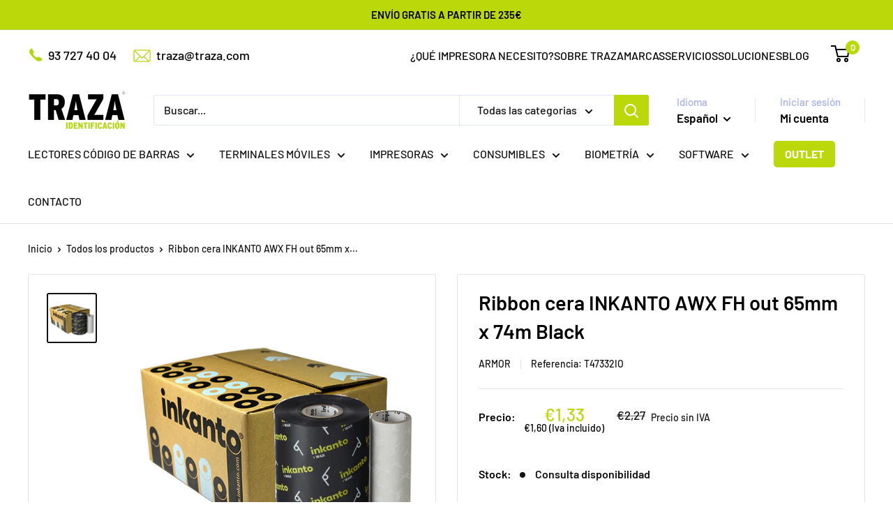

--- FILE ---
content_type: text/html; charset=utf-8
request_url: https://shop.traza.com/products/ribbon-cera-inkanto-awx-fh-out-65mm-x-74m-black
body_size: 40229
content:
<!doctype html>

<html class="no-js" lang="es">
  <head>

<!-- Google Tag Manager -->
<script>(function(w,d,s,l,i){w[l]=w[l]||[];w[l].push({'gtm.start':
new Date().getTime(),event:'gtm.js'});var f=d.getElementsByTagName(s)[0],
j=d.createElement(s),dl=l!='dataLayer'?'&l='+l:'';j.async=true;j.src=
'https://www.googletagmanager.com/gtm.js?id='+i+dl;f.parentNode.insertBefore(j,f);
})(window,document,'script','dataLayer','GTM-M2ZNLR6V');</script>
<!-- End Google Tag Manager -->

    
    <meta name="google-site-verification" content="Yh62MaMVyGPHt-MCAj5XsLw0WFP1QoYy1wmZ_Rve1Os" />
    
    <meta charset="utf-8">
    <meta name="viewport" content="width=device-width, initial-scale=1.0, height=device-height, minimum-scale=1.0, maximum-scale=1.0">
    <meta name="theme-color" content="#121212">

    <title>Ribbon cera INKANTO AWX FH out 65mm x 74m Black (SKU: T47332IO)</title><meta name="description" content="Traza te recomienda, como Consumible: Ribbon cera INKANTO AWX FH out 65mm x 74m Black (su referencia /SKU es: T47332IO)"><link rel="canonical" href="https://shop.traza.com/products/ribbon-cera-inkanto-awx-fh-out-65mm-x-74m-black"><link rel="shortcut icon" href="//shop.traza.com/cdn/shop/files/Icona_Traza_96x96.png?v=1715678314" type="image/png"><link rel="preload" as="style" href="//shop.traza.com/cdn/shop/t/10/assets/theme.css?v=11105152229592555591737714576">
    <link rel="preload" as="script" href="//shop.traza.com/cdn/shop/t/10/assets/theme.js?v=46180553258495776831732875807">
    <link rel="preconnect" href="https://cdn.shopify.com">
    <link rel="preconnect" href="https://fonts.shopifycdn.com">
    <link rel="dns-prefetch" href="https://productreviews.shopifycdn.com">
    <link rel="dns-prefetch" href="https://ajax.googleapis.com">
    <link rel="dns-prefetch" href="https://maps.googleapis.com">
    <link rel="dns-prefetch" href="https://maps.gstatic.com">

    <meta property="og:type" content="product">
  <meta property="og:title" content="Ribbon cera INKANTO AWX FH out 65mm x 74m Black"><meta property="og:image" content="http://shop.traza.com/cdn/shop/files/armor-cera_bb508751-52ee-4036-996b-321feea75db4.png?v=1715153649">
    <meta property="og:image:secure_url" content="https://shop.traza.com/cdn/shop/files/armor-cera_bb508751-52ee-4036-996b-321feea75db4.png?v=1715153649">
    <meta property="og:image:width" content="501">
    <meta property="og:image:height" content="499"><meta property="product:price:amount" content="1,33">
  <meta property="product:price:currency" content="EUR"><meta property="og:description" content="Traza te recomienda, como Consumible: Ribbon cera INKANTO AWX FH out 65mm x 74m Black (su referencia /SKU es: T47332IO)"><meta property="og:url" content="https://shop.traza.com/products/ribbon-cera-inkanto-awx-fh-out-65mm-x-74m-black">
<meta property="og:site_name" content="Traza"><meta name="twitter:card" content="summary"><meta name="twitter:title" content="Ribbon cera INKANTO AWX FH out 65mm x 74m Black">
  <meta name="twitter:description" content="Las cintas de transferencia térmica (ribbon TTR) de la gama  AWX FH de cera de Inkanto by Armor, son compatibles con las impresoras térmicas de cabezal plano.  Disponible en las medidas específicas para los principales modelos de impresoras. Formulada para satisfacer todas las aplicaciones de cera, incluidas las más exigentes. Válida para todo tipo de soportes de papel: mate, couché semibrillante y couché brillante Permite imprimir logotipos, caracteres pequeños y códigos de barras, con gran precisión. Ofrece una buena resistencia al roce. Muy buena sensibilidad
 Excelente negrura. Es la cinta TTR de cera de mayor calidad de la gama Armor, Es monocromo negro. 
Esta referencia de ribbon es:  T47332IO  Inkanto - Expert AWX FH Cera. Medidas: 65mm x 74m. Color: Negro. Bobinado: Exterior. Mandril: 12,7mm (1/2&quot;) .  Para impresoras con cabezal Flat Head. De Inkanto by Armor - TRAZA.">
  <meta name="twitter:image" content="https://shop.traza.com/cdn/shop/files/armor-cera_bb508751-52ee-4036-996b-321feea75db4_600x600_crop_center.png?v=1715153649">
    <link rel="preload" href="//shop.traza.com/cdn/fonts/barlow/barlow_n6.329f582a81f63f125e63c20a5a80ae9477df68e1.woff2" as="font" type="font/woff2" crossorigin><link rel="preload" href="//shop.traza.com/cdn/fonts/barlow/barlow_n5.a193a1990790eba0cc5cca569d23799830e90f07.woff2" as="font" type="font/woff2" crossorigin><style>
  @font-face {
  font-family: Barlow;
  font-weight: 600;
  font-style: normal;
  font-display: swap;
  src: url("//shop.traza.com/cdn/fonts/barlow/barlow_n6.329f582a81f63f125e63c20a5a80ae9477df68e1.woff2") format("woff2"),
       url("//shop.traza.com/cdn/fonts/barlow/barlow_n6.0163402e36247bcb8b02716880d0b39568412e9e.woff") format("woff");
}

  @font-face {
  font-family: Barlow;
  font-weight: 500;
  font-style: normal;
  font-display: swap;
  src: url("//shop.traza.com/cdn/fonts/barlow/barlow_n5.a193a1990790eba0cc5cca569d23799830e90f07.woff2") format("woff2"),
       url("//shop.traza.com/cdn/fonts/barlow/barlow_n5.ae31c82169b1dc0715609b8cc6a610b917808358.woff") format("woff");
}

@font-face {
  font-family: Barlow;
  font-weight: 600;
  font-style: normal;
  font-display: swap;
  src: url("//shop.traza.com/cdn/fonts/barlow/barlow_n6.329f582a81f63f125e63c20a5a80ae9477df68e1.woff2") format("woff2"),
       url("//shop.traza.com/cdn/fonts/barlow/barlow_n6.0163402e36247bcb8b02716880d0b39568412e9e.woff") format("woff");
}

@font-face {
  font-family: Barlow;
  font-weight: 600;
  font-style: italic;
  font-display: swap;
  src: url("//shop.traza.com/cdn/fonts/barlow/barlow_i6.5a22bd20fb27bad4d7674cc6e666fb9c77d813bb.woff2") format("woff2"),
       url("//shop.traza.com/cdn/fonts/barlow/barlow_i6.1c8787fcb59f3add01a87f21b38c7ef797e3b3a1.woff") format("woff");
}


  @font-face {
  font-family: Barlow;
  font-weight: 700;
  font-style: normal;
  font-display: swap;
  src: url("//shop.traza.com/cdn/fonts/barlow/barlow_n7.691d1d11f150e857dcbc1c10ef03d825bc378d81.woff2") format("woff2"),
       url("//shop.traza.com/cdn/fonts/barlow/barlow_n7.4fdbb1cb7da0e2c2f88492243ffa2b4f91924840.woff") format("woff");
}

  @font-face {
  font-family: Barlow;
  font-weight: 500;
  font-style: italic;
  font-display: swap;
  src: url("//shop.traza.com/cdn/fonts/barlow/barlow_i5.714d58286997b65cd479af615cfa9bb0a117a573.woff2") format("woff2"),
       url("//shop.traza.com/cdn/fonts/barlow/barlow_i5.0120f77e6447d3b5df4bbec8ad8c2d029d87fb21.woff") format("woff");
}

  @font-face {
  font-family: Barlow;
  font-weight: 700;
  font-style: italic;
  font-display: swap;
  src: url("//shop.traza.com/cdn/fonts/barlow/barlow_i7.50e19d6cc2ba5146fa437a5a7443c76d5d730103.woff2") format("woff2"),
       url("//shop.traza.com/cdn/fonts/barlow/barlow_i7.47e9f98f1b094d912e6fd631cc3fe93d9f40964f.woff") format("woff");
}


  :root {
    --default-text-font-size : 15px;
    --base-text-font-size    : 16px;
    --heading-font-family    : Barlow, sans-serif;
    --heading-font-weight    : 600;
    --heading-font-style     : normal;
    --text-font-family       : Barlow, sans-serif;
    --text-font-weight       : 500;
    --text-font-style        : normal;
    --text-font-bolder-weight: 600;
    --text-link-decoration   : underline;

    --text-color               : #121212;
    --text-color-rgb           : 18, 18, 18;
    --heading-color            : #000000;
    --border-color             : #e1e3e4;
    --border-color-rgb         : 225, 227, 228;
    --form-border-color        : #d4d6d8;
    --accent-color             : #121212;
    --accent-color-rgb         : 18, 18, 18;
    --link-color               : #bad80a;
    --link-color-hover         : #7b8f07;
    --background               : #ffffff;
    --secondary-background     : #ffffff;
    --secondary-background-rgb : 255, 255, 255;
    --accent-background        : rgba(18, 18, 18, 0.08);

    --input-background: #ffffff;

    --error-color       : #ff0000;
    --error-background  : rgba(255, 0, 0, 0.07);
    --success-color     : #00aa00;
    --success-background: rgba(0, 170, 0, 0.11);

    --primary-button-background      : #bad80a;
    --primary-button-background-rgb  : 186, 216, 10;
    --primary-button-text-color      : #121212;
    --secondary-button-background    : #bad80a;
    --secondary-button-background-rgb: 186, 216, 10;
    --secondary-button-text-color    : #ffffff;

    --header-background      : #ffffff;
    --header-text-color      : #000000;
    --header-light-text-color: #a3afef;
    --header-border-color    : rgba(163, 175, 239, 0.3);
    --header-accent-color    : #bad80a;

    --footer-background-color:    #ffffff;
    --footer-heading-text-color:  #121212;
    --footer-body-text-color:     #677279;
    --footer-body-text-color-rgb: 103, 114, 121;
    --footer-accent-color:        #bad80a;
    --footer-accent-color-rgb:    186, 216, 10;
    --footer-border:              1px solid var(--border-color);
    
    --flickity-arrow-color: #abb1b4;--product-on-sale-accent           : #bad80a;
    --product-on-sale-accent-rgb       : 186, 216, 10;
    --product-on-sale-color            : #ffffff;
    --product-in-stock-color           : #008a00;
    --product-low-stock-color          : #ee0000;
    --product-sold-out-color           : #8a9297;
    --product-custom-label-1-background: #008a00;
    --product-custom-label-1-color     : #ffffff;
    --product-custom-label-2-background: #00a500;
    --product-custom-label-2-color     : #ffffff;
    --product-review-star-color        : #ffbd00;

    --mobile-container-gutter : 20px;
    --desktop-container-gutter: 40px;

    /* Shopify related variables */
    --payment-terms-background-color: #ffffff;
  }
</style>

<script>
  // IE11 does not have support for CSS variables, so we have to polyfill them
  if (!(((window || {}).CSS || {}).supports && window.CSS.supports('(--a: 0)'))) {
    const script = document.createElement('script');
    script.type = 'text/javascript';
    script.src = 'https://cdn.jsdelivr.net/npm/css-vars-ponyfill@2';
    script.onload = function() {
      cssVars({});
    };

    document.getElementsByTagName('head')[0].appendChild(script);
  }
</script>


    <script>window.performance && window.performance.mark && window.performance.mark('shopify.content_for_header.start');</script><meta name="google-site-verification" content="Yh62MaMVyGPHt-MCAj5XsLw0WFP1QoYy1wmZ_Rve1Os">
<meta id="shopify-digital-wallet" name="shopify-digital-wallet" content="/80622682438/digital_wallets/dialog">
<meta name="shopify-checkout-api-token" content="459441e9baf4a7a3abb588d5b275e68d">
<meta id="in-context-paypal-metadata" data-shop-id="80622682438" data-venmo-supported="false" data-environment="production" data-locale="es_ES" data-paypal-v4="true" data-currency="EUR">
<link rel="alternate" hreflang="x-default" href="https://shop.traza.com/products/ribbon-cera-inkanto-awx-fh-out-65mm-x-74m-black">
<link rel="alternate" hreflang="ca" href="https://shop.traza.com/ca/products/ribbon-cera-inkanto-awx-fh-out-65mm-x-74m-black">
<link rel="alternate" type="application/json+oembed" href="https://shop.traza.com/products/ribbon-cera-inkanto-awx-fh-out-65mm-x-74m-black.oembed">
<script async="async" src="/checkouts/internal/preloads.js?locale=es-ES"></script>
<link rel="preconnect" href="https://shop.app" crossorigin="anonymous">
<script async="async" src="https://shop.app/checkouts/internal/preloads.js?locale=es-ES&shop_id=80622682438" crossorigin="anonymous"></script>
<script id="apple-pay-shop-capabilities" type="application/json">{"shopId":80622682438,"countryCode":"ES","currencyCode":"EUR","merchantCapabilities":["supports3DS"],"merchantId":"gid:\/\/shopify\/Shop\/80622682438","merchantName":"Traza","requiredBillingContactFields":["postalAddress","email","phone"],"requiredShippingContactFields":["postalAddress","email","phone"],"shippingType":"shipping","supportedNetworks":["visa","maestro","masterCard","amex"],"total":{"type":"pending","label":"Traza","amount":"1.00"},"shopifyPaymentsEnabled":true,"supportsSubscriptions":true}</script>
<script id="shopify-features" type="application/json">{"accessToken":"459441e9baf4a7a3abb588d5b275e68d","betas":["rich-media-storefront-analytics"],"domain":"shop.traza.com","predictiveSearch":true,"shopId":80622682438,"locale":"es"}</script>
<script>var Shopify = Shopify || {};
Shopify.shop = "8a1352-3.myshopify.com";
Shopify.locale = "es";
Shopify.currency = {"active":"EUR","rate":"1.0"};
Shopify.country = "ES";
Shopify.theme = {"name":"mi-tienda\/main","id":160763281734,"schema_name":"Warehouse","schema_version":"5.1.0","theme_store_id":null,"role":"main"};
Shopify.theme.handle = "null";
Shopify.theme.style = {"id":null,"handle":null};
Shopify.cdnHost = "shop.traza.com/cdn";
Shopify.routes = Shopify.routes || {};
Shopify.routes.root = "/";</script>
<script type="module">!function(o){(o.Shopify=o.Shopify||{}).modules=!0}(window);</script>
<script>!function(o){function n(){var o=[];function n(){o.push(Array.prototype.slice.apply(arguments))}return n.q=o,n}var t=o.Shopify=o.Shopify||{};t.loadFeatures=n(),t.autoloadFeatures=n()}(window);</script>
<script>
  window.ShopifyPay = window.ShopifyPay || {};
  window.ShopifyPay.apiHost = "shop.app\/pay";
  window.ShopifyPay.redirectState = null;
</script>
<script id="shop-js-analytics" type="application/json">{"pageType":"product"}</script>
<script defer="defer" async type="module" src="//shop.traza.com/cdn/shopifycloud/shop-js/modules/v2/client.init-shop-cart-sync_BohVdKDy.es.esm.js"></script>
<script defer="defer" async type="module" src="//shop.traza.com/cdn/shopifycloud/shop-js/modules/v2/chunk.common_SP2Dd4J3.esm.js"></script>
<script type="module">
  await import("//shop.traza.com/cdn/shopifycloud/shop-js/modules/v2/client.init-shop-cart-sync_BohVdKDy.es.esm.js");
await import("//shop.traza.com/cdn/shopifycloud/shop-js/modules/v2/chunk.common_SP2Dd4J3.esm.js");

  window.Shopify.SignInWithShop?.initShopCartSync?.({"fedCMEnabled":true,"windoidEnabled":true});

</script>
<script>
  window.Shopify = window.Shopify || {};
  if (!window.Shopify.featureAssets) window.Shopify.featureAssets = {};
  window.Shopify.featureAssets['shop-js'] = {"shop-cart-sync":["modules/v2/client.shop-cart-sync_DBvmA8A8.es.esm.js","modules/v2/chunk.common_SP2Dd4J3.esm.js"],"init-fed-cm":["modules/v2/client.init-fed-cm_QBy1ENRM.es.esm.js","modules/v2/chunk.common_SP2Dd4J3.esm.js"],"shop-button":["modules/v2/client.shop-button_xWhTL4sy.es.esm.js","modules/v2/chunk.common_SP2Dd4J3.esm.js"],"shop-cash-offers":["modules/v2/client.shop-cash-offers_DxMwKqBj.es.esm.js","modules/v2/chunk.common_SP2Dd4J3.esm.js","modules/v2/chunk.modal_B_RaUjbl.esm.js"],"init-windoid":["modules/v2/client.init-windoid_CoyE4j4h.es.esm.js","modules/v2/chunk.common_SP2Dd4J3.esm.js"],"shop-toast-manager":["modules/v2/client.shop-toast-manager_Cd6LuKXg.es.esm.js","modules/v2/chunk.common_SP2Dd4J3.esm.js"],"init-shop-email-lookup-coordinator":["modules/v2/client.init-shop-email-lookup-coordinator_B_CX6lJm.es.esm.js","modules/v2/chunk.common_SP2Dd4J3.esm.js"],"init-shop-cart-sync":["modules/v2/client.init-shop-cart-sync_BohVdKDy.es.esm.js","modules/v2/chunk.common_SP2Dd4J3.esm.js"],"pay-button":["modules/v2/client.pay-button_Dufzr0kt.es.esm.js","modules/v2/chunk.common_SP2Dd4J3.esm.js"],"shop-login-button":["modules/v2/client.shop-login-button_CCZ7lDEB.es.esm.js","modules/v2/chunk.common_SP2Dd4J3.esm.js","modules/v2/chunk.modal_B_RaUjbl.esm.js"],"avatar":["modules/v2/client.avatar_BTnouDA3.es.esm.js"],"init-shop-for-new-customer-accounts":["modules/v2/client.init-shop-for-new-customer-accounts_DnkryHe7.es.esm.js","modules/v2/client.shop-login-button_CCZ7lDEB.es.esm.js","modules/v2/chunk.common_SP2Dd4J3.esm.js","modules/v2/chunk.modal_B_RaUjbl.esm.js"],"init-customer-accounts-sign-up":["modules/v2/client.init-customer-accounts-sign-up_CHh-C8ED.es.esm.js","modules/v2/client.shop-login-button_CCZ7lDEB.es.esm.js","modules/v2/chunk.common_SP2Dd4J3.esm.js","modules/v2/chunk.modal_B_RaUjbl.esm.js"],"checkout-modal":["modules/v2/client.checkout-modal_azoecU4h.es.esm.js","modules/v2/chunk.common_SP2Dd4J3.esm.js","modules/v2/chunk.modal_B_RaUjbl.esm.js"],"init-customer-accounts":["modules/v2/client.init-customer-accounts_CZLL_sxP.es.esm.js","modules/v2/client.shop-login-button_CCZ7lDEB.es.esm.js","modules/v2/chunk.common_SP2Dd4J3.esm.js","modules/v2/chunk.modal_B_RaUjbl.esm.js"],"shop-follow-button":["modules/v2/client.shop-follow-button_O5aFKBqG.es.esm.js","modules/v2/chunk.common_SP2Dd4J3.esm.js","modules/v2/chunk.modal_B_RaUjbl.esm.js"],"lead-capture":["modules/v2/client.lead-capture_CLGK-CM6.es.esm.js","modules/v2/chunk.common_SP2Dd4J3.esm.js","modules/v2/chunk.modal_B_RaUjbl.esm.js"],"shop-login":["modules/v2/client.shop-login_CdTAdiB7.es.esm.js","modules/v2/chunk.common_SP2Dd4J3.esm.js","modules/v2/chunk.modal_B_RaUjbl.esm.js"],"payment-terms":["modules/v2/client.payment-terms_CZkIGNFf.es.esm.js","modules/v2/chunk.common_SP2Dd4J3.esm.js","modules/v2/chunk.modal_B_RaUjbl.esm.js"]};
</script>
<script>(function() {
  var isLoaded = false;
  function asyncLoad() {
    if (isLoaded) return;
    isLoaded = true;
    var urls = ["https:\/\/api-eu1.hubapi.com\/scriptloader\/v1\/143616506.js?shop=8a1352-3.myshopify.com"];
    for (var i = 0; i < urls.length; i++) {
      var s = document.createElement('script');
      s.type = 'text/javascript';
      s.async = true;
      s.src = urls[i];
      var x = document.getElementsByTagName('script')[0];
      x.parentNode.insertBefore(s, x);
    }
  };
  if(window.attachEvent) {
    window.attachEvent('onload', asyncLoad);
  } else {
    window.addEventListener('load', asyncLoad, false);
  }
})();</script>
<script id="__st">var __st={"a":80622682438,"offset":3600,"reqid":"34b053a2-e9dc-4585-90e1-6d615a5e21c5-1765412379","pageurl":"shop.traza.com\/products\/ribbon-cera-inkanto-awx-fh-out-65mm-x-74m-black","u":"28096cecedc0","p":"product","rtyp":"product","rid":8947788611910};</script>
<script>window.ShopifyPaypalV4VisibilityTracking = true;</script>
<script id="captcha-bootstrap">!function(){'use strict';const t='contact',e='account',n='new_comment',o=[[t,t],['blogs',n],['comments',n],[t,'customer']],c=[[e,'customer_login'],[e,'guest_login'],[e,'recover_customer_password'],[e,'create_customer']],r=t=>t.map((([t,e])=>`form[action*='/${t}']:not([data-nocaptcha='true']) input[name='form_type'][value='${e}']`)).join(','),a=t=>()=>t?[...document.querySelectorAll(t)].map((t=>t.form)):[];function s(){const t=[...o],e=r(t);return a(e)}const i='password',u='form_key',d=['recaptcha-v3-token','g-recaptcha-response','h-captcha-response',i],f=()=>{try{return window.sessionStorage}catch{return}},m='__shopify_v',_=t=>t.elements[u];function p(t,e,n=!1){try{const o=window.sessionStorage,c=JSON.parse(o.getItem(e)),{data:r}=function(t){const{data:e,action:n}=t;return t[m]||n?{data:e,action:n}:{data:t,action:n}}(c);for(const[e,n]of Object.entries(r))t.elements[e]&&(t.elements[e].value=n);n&&o.removeItem(e)}catch(o){console.error('form repopulation failed',{error:o})}}const l='form_type',E='cptcha';function T(t){t.dataset[E]=!0}const w=window,h=w.document,L='Shopify',v='ce_forms',y='captcha';let A=!1;((t,e)=>{const n=(g='f06e6c50-85a8-45c8-87d0-21a2b65856fe',I='https://cdn.shopify.com/shopifycloud/storefront-forms-hcaptcha/ce_storefront_forms_captcha_hcaptcha.v1.5.2.iife.js',D={infoText:'Protegido por hCaptcha',privacyText:'Privacidad',termsText:'Términos'},(t,e,n)=>{const o=w[L][v],c=o.bindForm;if(c)return c(t,g,e,D).then(n);var r;o.q.push([[t,g,e,D],n]),r=I,A||(h.body.append(Object.assign(h.createElement('script'),{id:'captcha-provider',async:!0,src:r})),A=!0)});var g,I,D;w[L]=w[L]||{},w[L][v]=w[L][v]||{},w[L][v].q=[],w[L][y]=w[L][y]||{},w[L][y].protect=function(t,e){n(t,void 0,e),T(t)},Object.freeze(w[L][y]),function(t,e,n,w,h,L){const[v,y,A,g]=function(t,e,n){const i=e?o:[],u=t?c:[],d=[...i,...u],f=r(d),m=r(i),_=r(d.filter((([t,e])=>n.includes(e))));return[a(f),a(m),a(_),s()]}(w,h,L),I=t=>{const e=t.target;return e instanceof HTMLFormElement?e:e&&e.form},D=t=>v().includes(t);t.addEventListener('submit',(t=>{const e=I(t);if(!e)return;const n=D(e)&&!e.dataset.hcaptchaBound&&!e.dataset.recaptchaBound,o=_(e),c=g().includes(e)&&(!o||!o.value);(n||c)&&t.preventDefault(),c&&!n&&(function(t){try{if(!f())return;!function(t){const e=f();if(!e)return;const n=_(t);if(!n)return;const o=n.value;o&&e.removeItem(o)}(t);const e=Array.from(Array(32),(()=>Math.random().toString(36)[2])).join('');!function(t,e){_(t)||t.append(Object.assign(document.createElement('input'),{type:'hidden',name:u})),t.elements[u].value=e}(t,e),function(t,e){const n=f();if(!n)return;const o=[...t.querySelectorAll(`input[type='${i}']`)].map((({name:t})=>t)),c=[...d,...o],r={};for(const[a,s]of new FormData(t).entries())c.includes(a)||(r[a]=s);n.setItem(e,JSON.stringify({[m]:1,action:t.action,data:r}))}(t,e)}catch(e){console.error('failed to persist form',e)}}(e),e.submit())}));const S=(t,e)=>{t&&!t.dataset[E]&&(n(t,e.some((e=>e===t))),T(t))};for(const o of['focusin','change'])t.addEventListener(o,(t=>{const e=I(t);D(e)&&S(e,y())}));const B=e.get('form_key'),M=e.get(l),P=B&&M;t.addEventListener('DOMContentLoaded',(()=>{const t=y();if(P)for(const e of t)e.elements[l].value===M&&p(e,B);[...new Set([...A(),...v().filter((t=>'true'===t.dataset.shopifyCaptcha))])].forEach((e=>S(e,t)))}))}(h,new URLSearchParams(w.location.search),n,t,e,['guest_login'])})(!0,!0)}();</script>
<script integrity="sha256-52AcMU7V7pcBOXWImdc/TAGTFKeNjmkeM1Pvks/DTgc=" data-source-attribution="shopify.loadfeatures" defer="defer" src="//shop.traza.com/cdn/shopifycloud/storefront/assets/storefront/load_feature-81c60534.js" crossorigin="anonymous"></script>
<script crossorigin="anonymous" defer="defer" src="//shop.traza.com/cdn/shopifycloud/storefront/assets/shopify_pay/storefront-65b4c6d7.js?v=20250812"></script>
<script data-source-attribution="shopify.dynamic_checkout.dynamic.init">var Shopify=Shopify||{};Shopify.PaymentButton=Shopify.PaymentButton||{isStorefrontPortableWallets:!0,init:function(){window.Shopify.PaymentButton.init=function(){};var t=document.createElement("script");t.src="https://shop.traza.com/cdn/shopifycloud/portable-wallets/latest/portable-wallets.es.js",t.type="module",document.head.appendChild(t)}};
</script>
<script data-source-attribution="shopify.dynamic_checkout.buyer_consent">
  function portableWalletsHideBuyerConsent(e){var t=document.getElementById("shopify-buyer-consent"),n=document.getElementById("shopify-subscription-policy-button");t&&n&&(t.classList.add("hidden"),t.setAttribute("aria-hidden","true"),n.removeEventListener("click",e))}function portableWalletsShowBuyerConsent(e){var t=document.getElementById("shopify-buyer-consent"),n=document.getElementById("shopify-subscription-policy-button");t&&n&&(t.classList.remove("hidden"),t.removeAttribute("aria-hidden"),n.addEventListener("click",e))}window.Shopify?.PaymentButton&&(window.Shopify.PaymentButton.hideBuyerConsent=portableWalletsHideBuyerConsent,window.Shopify.PaymentButton.showBuyerConsent=portableWalletsShowBuyerConsent);
</script>
<script>
  function portableWalletsCleanup(e){e&&e.src&&console.error("Failed to load portable wallets script "+e.src);var t=document.querySelectorAll("shopify-accelerated-checkout .shopify-payment-button__skeleton, shopify-accelerated-checkout-cart .wallet-cart-button__skeleton"),e=document.getElementById("shopify-buyer-consent");for(let e=0;e<t.length;e++)t[e].remove();e&&e.remove()}function portableWalletsNotLoadedAsModule(e){e instanceof ErrorEvent&&"string"==typeof e.message&&e.message.includes("import.meta")&&"string"==typeof e.filename&&e.filename.includes("portable-wallets")&&(window.removeEventListener("error",portableWalletsNotLoadedAsModule),window.Shopify.PaymentButton.failedToLoad=e,"loading"===document.readyState?document.addEventListener("DOMContentLoaded",window.Shopify.PaymentButton.init):window.Shopify.PaymentButton.init())}window.addEventListener("error",portableWalletsNotLoadedAsModule);
</script>

<script type="module" src="https://shop.traza.com/cdn/shopifycloud/portable-wallets/latest/portable-wallets.es.js" onError="portableWalletsCleanup(this)" crossorigin="anonymous"></script>
<script nomodule>
  document.addEventListener("DOMContentLoaded", portableWalletsCleanup);
</script>

<script id='scb4127' type='text/javascript' async='' src='https://shop.traza.com/cdn/shopifycloud/privacy-banner/storefront-banner.js'></script><link id="shopify-accelerated-checkout-styles" rel="stylesheet" media="screen" href="https://shop.traza.com/cdn/shopifycloud/portable-wallets/latest/accelerated-checkout-backwards-compat.css" crossorigin="anonymous">
<style id="shopify-accelerated-checkout-cart">
        #shopify-buyer-consent {
  margin-top: 1em;
  display: inline-block;
  width: 100%;
}

#shopify-buyer-consent.hidden {
  display: none;
}

#shopify-subscription-policy-button {
  background: none;
  border: none;
  padding: 0;
  text-decoration: underline;
  font-size: inherit;
  cursor: pointer;
}

#shopify-subscription-policy-button::before {
  box-shadow: none;
}

      </style>

<script>window.performance && window.performance.mark && window.performance.mark('shopify.content_for_header.end');</script>

    <link rel="stylesheet" href="//shop.traza.com/cdn/shop/t/10/assets/theme.css?v=11105152229592555591737714576">

    
  <script type="application/ld+json">
  {
    "@context": "https://schema.org",
    "@type": "Product",
    "productID": 8947788611910,
    "offers": [{
          "@type": "Offer",
          "name": "Default Title",
          "availability":"https://schema.org/OutOfStock",
          "price": 1.33,
          "priceCurrency": "EUR",
          "priceValidUntil": "2025-12-21","sku": "T47332IO",
          "url": "/products/ribbon-cera-inkanto-awx-fh-out-65mm-x-74m-black?variant=49621073494342"
        }
],"brand": {
      "@type": "Brand",
      "name": "Armor"
    },
    "name": "Ribbon cera INKANTO AWX FH out 65mm x 74m Black",
    "description": "Las cintas de transferencia térmica (ribbon TTR) de la gama  AWX FH de cera de Inkanto by Armor, son compatibles con las impresoras térmicas de cabezal plano.  Disponible en las medidas específicas para los principales modelos de impresoras. Formulada para satisfacer todas las aplicaciones de cera, incluidas las más exigentes. Válida para todo tipo de soportes de papel: mate, couché semibrillante y couché brillante Permite imprimir logotipos, caracteres pequeños y códigos de barras, con gran precisión. Ofrece una buena resistencia al roce. Muy buena sensibilidad\n Excelente negrura. Es la cinta TTR de cera de mayor calidad de la gama Armor, Es monocromo negro. \nEsta referencia de ribbon es:  T47332IO  Inkanto - Expert AWX FH Cera. Medidas: 65mm x 74m. Color: Negro. Bobinado: Exterior. Mandril: 12,7mm (1\/2\") .  Para impresoras con cabezal Flat Head. De Inkanto by Armor - TRAZA.",
    "category": "Consumible",
    "url": "/products/ribbon-cera-inkanto-awx-fh-out-65mm-x-74m-black",
    "sku": "T47332IO",
    "image": {
      "@type": "ImageObject",
      "url": "https://shop.traza.com/cdn/shop/files/armor-cera_bb508751-52ee-4036-996b-321feea75db4.png?v=1715153649&width=1024",
      "image": "https://shop.traza.com/cdn/shop/files/armor-cera_bb508751-52ee-4036-996b-321feea75db4.png?v=1715153649&width=1024",
      "name": "armor-cera",
      "width": "1024",
      "height": "1024"
    }
  }
  </script>



  <script type="application/ld+json">
  {
    "@context": "https://schema.org",
    "@type": "BreadcrumbList",
  "itemListElement": [{
      "@type": "ListItem",
      "position": 1,
      "name": "Inicio",
      "item": "https://shop.traza.com"
    },{
          "@type": "ListItem",
          "position": 2,
          "name": "Ribbon cera INKANTO AWX FH out 65mm x 74m Black",
          "item": "https://shop.traza.com/products/ribbon-cera-inkanto-awx-fh-out-65mm-x-74m-black"
        }]
  }
  </script>



    <script>
      // This allows to expose several variables to the global scope, to be used in scripts
      window.theme = {
        pageType: "product",
        cartCount: 0,
        moneyFormat: "€{{amount_with_comma_separator}}",
        moneyWithCurrencyFormat: "€{{amount_with_comma_separator}} EUR",
        currencyCodeEnabled: false,
        showDiscount: false,
        discountMode: "saving",
        cartType: "message"
      };

      window.routes = {
        rootUrl: "\/",
        rootUrlWithoutSlash: '',
        cartUrl: "\/cart",
        cartAddUrl: "\/cart\/add",
        cartChangeUrl: "\/cart\/change",
        searchUrl: "\/search",
        productRecommendationsUrl: "\/recommendations\/products"
      };

      window.languages = {
        productRegularPrice: "Precio habitual",
        productSalePrice: "Precio de venta",
        collectionOnSaleLabel: "Ahorrar {{savings}}",
        productFormUnavailable: "No disponible",
        productFormAddToCart: "Añadir al carrito",
        productFormPreOrder: "Reservar",
        productFormSoldOut: "Consulta disponibilidad",
        productAdded: "El producto ha sido añadido al carrito",
        productAddedShort: "Añadido !",
        shippingEstimatorNoResults: "No se pudo encontrar envío para su dirección.",
        shippingEstimatorOneResult: "Hay una tarifa de envío para su dirección :",
        shippingEstimatorMultipleResults: "Hay {{count}} tarifas de envío para su dirección :",
        shippingEstimatorErrors: "Hay algunos errores :"
      };

      document.documentElement.className = document.documentElement.className.replace('no-js', 'js');
    </script><script src="//shop.traza.com/cdn/shop/t/10/assets/theme.js?v=46180553258495776831732875807" defer></script>
    <script src="//shop.traza.com/cdn/shop/t/10/assets/custom.js?v=102476495355921946141712138693" defer></script><script>
        (function () {
          window.onpageshow = function() {
            // We force re-freshing the cart content onpageshow, as most browsers will serve a cache copy when hitting the
            // back button, which cause staled data
            document.documentElement.dispatchEvent(new CustomEvent('cart:refresh', {
              bubbles: true,
              detail: {scrollToTop: false}
            }));
          };
        })();
      </script><link rel="alternate" hreflang="x-default" href="https://shop.traza.com/">
    <link rel="alternate" hreflang="es-ES" href="https://shop.traza.com/">
    <link rel="alternate" hreflang="ca-ES" href="https://shop.traza.com/ca">
    <link rel="alternate" hreflang="es" href="https://shop.traza.com/">

    <meta name="geo.region" content="ES" />
    <meta name="geo.placename" content="Barcelona" />
    <meta name="ICBM" content="41.3851,2.1734" />

  
<!-- BEGIN app block: shopify://apps/wowcart-slide-cart-drawer/blocks/app-embed/4937864d-0d20-45b2-9969-e04d09531787 --><script>
    // Fetch and decode data from app metafields
    function fetchData() {
        
        const decoded = atob("[base64]");
        const decodedURI = decoded ? decodeURIComponent(decoded) : {};
        const decryptedData = JSON.parse(decodedURI || '{}');
        window.wowcart = window.wowcart || {};
        window.wowcart.config = decryptedData || {};
    }

    fetchData();
</script>

<script>
    // Set cart items and currency configuration
    window.wowcart.cartItems = {"note":null,"attributes":{},"original_total_price":0,"total_price":0,"total_discount":0,"total_weight":0.0,"item_count":0,"items":[],"requires_shipping":false,"currency":"EUR","items_subtotal_price":0,"cart_level_discount_applications":[],"checkout_charge_amount":0}
    window.wowcart.currencyConfig = { 
        money_format: "€{{amount_with_comma_separator}}",
        money_with_currency_format: "€{{amount_with_comma_separator}} EUR",
        userCurrency: "EUR"
    };

</script>

<!-- END app block --><script src="https://cdn.shopify.com/extensions/49ab3a97-5e38-4df0-8161-5a705552c68c/wowcart-slide-cart-drawer-9/assets/woww-cart-script-loader.js" type="text/javascript" defer="defer"></script>
<link href="https://monorail-edge.shopifysvc.com" rel="dns-prefetch">
<script>(function(){if ("sendBeacon" in navigator && "performance" in window) {try {var session_token_from_headers = performance.getEntriesByType('navigation')[0].serverTiming.find(x => x.name == '_s').description;} catch {var session_token_from_headers = undefined;}var session_cookie_matches = document.cookie.match(/_shopify_s=([^;]*)/);var session_token_from_cookie = session_cookie_matches && session_cookie_matches.length === 2 ? session_cookie_matches[1] : "";var session_token = session_token_from_headers || session_token_from_cookie || "";function handle_abandonment_event(e) {var entries = performance.getEntries().filter(function(entry) {return /monorail-edge.shopifysvc.com/.test(entry.name);});if (!window.abandonment_tracked && entries.length === 0) {window.abandonment_tracked = true;var currentMs = Date.now();var navigation_start = performance.timing.navigationStart;var payload = {shop_id: 80622682438,url: window.location.href,navigation_start,duration: currentMs - navigation_start,session_token,page_type: "product"};window.navigator.sendBeacon("https://monorail-edge.shopifysvc.com/v1/produce", JSON.stringify({schema_id: "online_store_buyer_site_abandonment/1.1",payload: payload,metadata: {event_created_at_ms: currentMs,event_sent_at_ms: currentMs}}));}}window.addEventListener('pagehide', handle_abandonment_event);}}());</script>
<script id="web-pixels-manager-setup">(function e(e,d,r,n,o){if(void 0===o&&(o={}),!Boolean(null===(a=null===(i=window.Shopify)||void 0===i?void 0:i.analytics)||void 0===a?void 0:a.replayQueue)){var i,a;window.Shopify=window.Shopify||{};var t=window.Shopify;t.analytics=t.analytics||{};var s=t.analytics;s.replayQueue=[],s.publish=function(e,d,r){return s.replayQueue.push([e,d,r]),!0};try{self.performance.mark("wpm:start")}catch(e){}var l=function(){var e={modern:/Edge?\/(1{2}[4-9]|1[2-9]\d|[2-9]\d{2}|\d{4,})\.\d+(\.\d+|)|Firefox\/(1{2}[4-9]|1[2-9]\d|[2-9]\d{2}|\d{4,})\.\d+(\.\d+|)|Chrom(ium|e)\/(9{2}|\d{3,})\.\d+(\.\d+|)|(Maci|X1{2}).+ Version\/(15\.\d+|(1[6-9]|[2-9]\d|\d{3,})\.\d+)([,.]\d+|)( \(\w+\)|)( Mobile\/\w+|) Safari\/|Chrome.+OPR\/(9{2}|\d{3,})\.\d+\.\d+|(CPU[ +]OS|iPhone[ +]OS|CPU[ +]iPhone|CPU IPhone OS|CPU iPad OS)[ +]+(15[._]\d+|(1[6-9]|[2-9]\d|\d{3,})[._]\d+)([._]\d+|)|Android:?[ /-](13[3-9]|1[4-9]\d|[2-9]\d{2}|\d{4,})(\.\d+|)(\.\d+|)|Android.+Firefox\/(13[5-9]|1[4-9]\d|[2-9]\d{2}|\d{4,})\.\d+(\.\d+|)|Android.+Chrom(ium|e)\/(13[3-9]|1[4-9]\d|[2-9]\d{2}|\d{4,})\.\d+(\.\d+|)|SamsungBrowser\/([2-9]\d|\d{3,})\.\d+/,legacy:/Edge?\/(1[6-9]|[2-9]\d|\d{3,})\.\d+(\.\d+|)|Firefox\/(5[4-9]|[6-9]\d|\d{3,})\.\d+(\.\d+|)|Chrom(ium|e)\/(5[1-9]|[6-9]\d|\d{3,})\.\d+(\.\d+|)([\d.]+$|.*Safari\/(?![\d.]+ Edge\/[\d.]+$))|(Maci|X1{2}).+ Version\/(10\.\d+|(1[1-9]|[2-9]\d|\d{3,})\.\d+)([,.]\d+|)( \(\w+\)|)( Mobile\/\w+|) Safari\/|Chrome.+OPR\/(3[89]|[4-9]\d|\d{3,})\.\d+\.\d+|(CPU[ +]OS|iPhone[ +]OS|CPU[ +]iPhone|CPU IPhone OS|CPU iPad OS)[ +]+(10[._]\d+|(1[1-9]|[2-9]\d|\d{3,})[._]\d+)([._]\d+|)|Android:?[ /-](13[3-9]|1[4-9]\d|[2-9]\d{2}|\d{4,})(\.\d+|)(\.\d+|)|Mobile Safari.+OPR\/([89]\d|\d{3,})\.\d+\.\d+|Android.+Firefox\/(13[5-9]|1[4-9]\d|[2-9]\d{2}|\d{4,})\.\d+(\.\d+|)|Android.+Chrom(ium|e)\/(13[3-9]|1[4-9]\d|[2-9]\d{2}|\d{4,})\.\d+(\.\d+|)|Android.+(UC? ?Browser|UCWEB|U3)[ /]?(15\.([5-9]|\d{2,})|(1[6-9]|[2-9]\d|\d{3,})\.\d+)\.\d+|SamsungBrowser\/(5\.\d+|([6-9]|\d{2,})\.\d+)|Android.+MQ{2}Browser\/(14(\.(9|\d{2,})|)|(1[5-9]|[2-9]\d|\d{3,})(\.\d+|))(\.\d+|)|K[Aa][Ii]OS\/(3\.\d+|([4-9]|\d{2,})\.\d+)(\.\d+|)/},d=e.modern,r=e.legacy,n=navigator.userAgent;return n.match(d)?"modern":n.match(r)?"legacy":"unknown"}(),u="modern"===l?"modern":"legacy",c=(null!=n?n:{modern:"",legacy:""})[u],f=function(e){return[e.baseUrl,"/wpm","/b",e.hashVersion,"modern"===e.buildTarget?"m":"l",".js"].join("")}({baseUrl:d,hashVersion:r,buildTarget:u}),m=function(e){var d=e.version,r=e.bundleTarget,n=e.surface,o=e.pageUrl,i=e.monorailEndpoint;return{emit:function(e){var a=e.status,t=e.errorMsg,s=(new Date).getTime(),l=JSON.stringify({metadata:{event_sent_at_ms:s},events:[{schema_id:"web_pixels_manager_load/3.1",payload:{version:d,bundle_target:r,page_url:o,status:a,surface:n,error_msg:t},metadata:{event_created_at_ms:s}}]});if(!i)return console&&console.warn&&console.warn("[Web Pixels Manager] No Monorail endpoint provided, skipping logging."),!1;try{return self.navigator.sendBeacon.bind(self.navigator)(i,l)}catch(e){}var u=new XMLHttpRequest;try{return u.open("POST",i,!0),u.setRequestHeader("Content-Type","text/plain"),u.send(l),!0}catch(e){return console&&console.warn&&console.warn("[Web Pixels Manager] Got an unhandled error while logging to Monorail."),!1}}}}({version:r,bundleTarget:l,surface:e.surface,pageUrl:self.location.href,monorailEndpoint:e.monorailEndpoint});try{o.browserTarget=l,function(e){var d=e.src,r=e.async,n=void 0===r||r,o=e.onload,i=e.onerror,a=e.sri,t=e.scriptDataAttributes,s=void 0===t?{}:t,l=document.createElement("script"),u=document.querySelector("head"),c=document.querySelector("body");if(l.async=n,l.src=d,a&&(l.integrity=a,l.crossOrigin="anonymous"),s)for(var f in s)if(Object.prototype.hasOwnProperty.call(s,f))try{l.dataset[f]=s[f]}catch(e){}if(o&&l.addEventListener("load",o),i&&l.addEventListener("error",i),u)u.appendChild(l);else{if(!c)throw new Error("Did not find a head or body element to append the script");c.appendChild(l)}}({src:f,async:!0,onload:function(){if(!function(){var e,d;return Boolean(null===(d=null===(e=window.Shopify)||void 0===e?void 0:e.analytics)||void 0===d?void 0:d.initialized)}()){var d=window.webPixelsManager.init(e)||void 0;if(d){var r=window.Shopify.analytics;r.replayQueue.forEach((function(e){var r=e[0],n=e[1],o=e[2];d.publishCustomEvent(r,n,o)})),r.replayQueue=[],r.publish=d.publishCustomEvent,r.visitor=d.visitor,r.initialized=!0}}},onerror:function(){return m.emit({status:"failed",errorMsg:"".concat(f," has failed to load")})},sri:function(e){var d=/^sha384-[A-Za-z0-9+/=]+$/;return"string"==typeof e&&d.test(e)}(c)?c:"",scriptDataAttributes:o}),m.emit({status:"loading"})}catch(e){m.emit({status:"failed",errorMsg:(null==e?void 0:e.message)||"Unknown error"})}}})({shopId: 80622682438,storefrontBaseUrl: "https://shop.traza.com",extensionsBaseUrl: "https://extensions.shopifycdn.com/cdn/shopifycloud/web-pixels-manager",monorailEndpoint: "https://monorail-edge.shopifysvc.com/unstable/produce_batch",surface: "storefront-renderer",enabledBetaFlags: ["2dca8a86"],webPixelsConfigList: [{"id":"2741764422","configuration":"{\"accountID\":\"8a1352-3\"}","eventPayloadVersion":"v1","runtimeContext":"STRICT","scriptVersion":"162380e6ffd3e5a2854f1aabf54537bb","type":"APP","apiClientId":32196493313,"privacyPurposes":["ANALYTICS","MARKETING","SALE_OF_DATA"],"dataSharingAdjustments":{"protectedCustomerApprovalScopes":["read_customer_address","read_customer_email","read_customer_name","read_customer_personal_data","read_customer_phone"]}},{"id":"1055293766","configuration":"{\"config\":\"{\\\"pixel_id\\\":\\\"G-8D331HP634\\\",\\\"target_country\\\":\\\"ES\\\",\\\"gtag_events\\\":[{\\\"type\\\":\\\"search\\\",\\\"action_label\\\":\\\"G-8D331HP634\\\"},{\\\"type\\\":\\\"begin_checkout\\\",\\\"action_label\\\":\\\"G-8D331HP634\\\"},{\\\"type\\\":\\\"view_item\\\",\\\"action_label\\\":[\\\"G-8D331HP634\\\",\\\"MC-4JPN17XL8J\\\"]},{\\\"type\\\":\\\"purchase\\\",\\\"action_label\\\":[\\\"G-8D331HP634\\\",\\\"MC-4JPN17XL8J\\\"]},{\\\"type\\\":\\\"page_view\\\",\\\"action_label\\\":[\\\"G-8D331HP634\\\",\\\"MC-4JPN17XL8J\\\"]},{\\\"type\\\":\\\"add_payment_info\\\",\\\"action_label\\\":\\\"G-8D331HP634\\\"},{\\\"type\\\":\\\"add_to_cart\\\",\\\"action_label\\\":\\\"G-8D331HP634\\\"}],\\\"enable_monitoring_mode\\\":false}\"}","eventPayloadVersion":"v1","runtimeContext":"OPEN","scriptVersion":"b2a88bafab3e21179ed38636efcd8a93","type":"APP","apiClientId":1780363,"privacyPurposes":[],"dataSharingAdjustments":{"protectedCustomerApprovalScopes":["read_customer_address","read_customer_email","read_customer_name","read_customer_personal_data","read_customer_phone"]}},{"id":"123011398","eventPayloadVersion":"1","runtimeContext":"LAX","scriptVersion":"1","type":"CUSTOM","privacyPurposes":["ANALYTICS","MARKETING","SALE_OF_DATA"],"name":"Google Ads"},{"id":"shopify-app-pixel","configuration":"{}","eventPayloadVersion":"v1","runtimeContext":"STRICT","scriptVersion":"0450","apiClientId":"shopify-pixel","type":"APP","privacyPurposes":["ANALYTICS","MARKETING"]},{"id":"shopify-custom-pixel","eventPayloadVersion":"v1","runtimeContext":"LAX","scriptVersion":"0450","apiClientId":"shopify-pixel","type":"CUSTOM","privacyPurposes":["ANALYTICS","MARKETING"]}],isMerchantRequest: false,initData: {"shop":{"name":"Traza","paymentSettings":{"currencyCode":"EUR"},"myshopifyDomain":"8a1352-3.myshopify.com","countryCode":"ES","storefrontUrl":"https:\/\/shop.traza.com"},"customer":null,"cart":null,"checkout":null,"productVariants":[{"price":{"amount":1.33,"currencyCode":"EUR"},"product":{"title":"Ribbon cera INKANTO AWX FH out 65mm x 74m Black","vendor":"Armor","id":"8947788611910","untranslatedTitle":"Ribbon cera INKANTO AWX FH out 65mm x 74m Black","url":"\/products\/ribbon-cera-inkanto-awx-fh-out-65mm-x-74m-black","type":"Consumible"},"id":"49621073494342","image":{"src":"\/\/shop.traza.com\/cdn\/shop\/files\/armor-cera_bb508751-52ee-4036-996b-321feea75db4.png?v=1715153649"},"sku":"T47332IO","title":"Default Title","untranslatedTitle":"Default Title"}],"purchasingCompany":null},},"https://shop.traza.com/cdn","ae1676cfwd2530674p4253c800m34e853cb",{"modern":"","legacy":""},{"shopId":"80622682438","storefrontBaseUrl":"https:\/\/shop.traza.com","extensionBaseUrl":"https:\/\/extensions.shopifycdn.com\/cdn\/shopifycloud\/web-pixels-manager","surface":"storefront-renderer","enabledBetaFlags":"[\"2dca8a86\"]","isMerchantRequest":"false","hashVersion":"ae1676cfwd2530674p4253c800m34e853cb","publish":"custom","events":"[[\"page_viewed\",{}],[\"product_viewed\",{\"productVariant\":{\"price\":{\"amount\":1.33,\"currencyCode\":\"EUR\"},\"product\":{\"title\":\"Ribbon cera INKANTO AWX FH out 65mm x 74m Black\",\"vendor\":\"Armor\",\"id\":\"8947788611910\",\"untranslatedTitle\":\"Ribbon cera INKANTO AWX FH out 65mm x 74m Black\",\"url\":\"\/products\/ribbon-cera-inkanto-awx-fh-out-65mm-x-74m-black\",\"type\":\"Consumible\"},\"id\":\"49621073494342\",\"image\":{\"src\":\"\/\/shop.traza.com\/cdn\/shop\/files\/armor-cera_bb508751-52ee-4036-996b-321feea75db4.png?v=1715153649\"},\"sku\":\"T47332IO\",\"title\":\"Default Title\",\"untranslatedTitle\":\"Default Title\"}}]]"});</script><script>
  window.ShopifyAnalytics = window.ShopifyAnalytics || {};
  window.ShopifyAnalytics.meta = window.ShopifyAnalytics.meta || {};
  window.ShopifyAnalytics.meta.currency = 'EUR';
  var meta = {"product":{"id":8947788611910,"gid":"gid:\/\/shopify\/Product\/8947788611910","vendor":"Armor","type":"Consumible","variants":[{"id":49621073494342,"price":133,"name":"Ribbon cera INKANTO AWX FH out 65mm x 74m Black","public_title":null,"sku":"T47332IO"}],"remote":false},"page":{"pageType":"product","resourceType":"product","resourceId":8947788611910}};
  for (var attr in meta) {
    window.ShopifyAnalytics.meta[attr] = meta[attr];
  }
</script>
<script class="analytics">
  (function () {
    var customDocumentWrite = function(content) {
      var jquery = null;

      if (window.jQuery) {
        jquery = window.jQuery;
      } else if (window.Checkout && window.Checkout.$) {
        jquery = window.Checkout.$;
      }

      if (jquery) {
        jquery('body').append(content);
      }
    };

    var hasLoggedConversion = function(token) {
      if (token) {
        return document.cookie.indexOf('loggedConversion=' + token) !== -1;
      }
      return false;
    }

    var setCookieIfConversion = function(token) {
      if (token) {
        var twoMonthsFromNow = new Date(Date.now());
        twoMonthsFromNow.setMonth(twoMonthsFromNow.getMonth() + 2);

        document.cookie = 'loggedConversion=' + token + '; expires=' + twoMonthsFromNow;
      }
    }

    var trekkie = window.ShopifyAnalytics.lib = window.trekkie = window.trekkie || [];
    if (trekkie.integrations) {
      return;
    }
    trekkie.methods = [
      'identify',
      'page',
      'ready',
      'track',
      'trackForm',
      'trackLink'
    ];
    trekkie.factory = function(method) {
      return function() {
        var args = Array.prototype.slice.call(arguments);
        args.unshift(method);
        trekkie.push(args);
        return trekkie;
      };
    };
    for (var i = 0; i < trekkie.methods.length; i++) {
      var key = trekkie.methods[i];
      trekkie[key] = trekkie.factory(key);
    }
    trekkie.load = function(config) {
      trekkie.config = config || {};
      trekkie.config.initialDocumentCookie = document.cookie;
      var first = document.getElementsByTagName('script')[0];
      var script = document.createElement('script');
      script.type = 'text/javascript';
      script.onerror = function(e) {
        var scriptFallback = document.createElement('script');
        scriptFallback.type = 'text/javascript';
        scriptFallback.onerror = function(error) {
                var Monorail = {
      produce: function produce(monorailDomain, schemaId, payload) {
        var currentMs = new Date().getTime();
        var event = {
          schema_id: schemaId,
          payload: payload,
          metadata: {
            event_created_at_ms: currentMs,
            event_sent_at_ms: currentMs
          }
        };
        return Monorail.sendRequest("https://" + monorailDomain + "/v1/produce", JSON.stringify(event));
      },
      sendRequest: function sendRequest(endpointUrl, payload) {
        // Try the sendBeacon API
        if (window && window.navigator && typeof window.navigator.sendBeacon === 'function' && typeof window.Blob === 'function' && !Monorail.isIos12()) {
          var blobData = new window.Blob([payload], {
            type: 'text/plain'
          });

          if (window.navigator.sendBeacon(endpointUrl, blobData)) {
            return true;
          } // sendBeacon was not successful

        } // XHR beacon

        var xhr = new XMLHttpRequest();

        try {
          xhr.open('POST', endpointUrl);
          xhr.setRequestHeader('Content-Type', 'text/plain');
          xhr.send(payload);
        } catch (e) {
          console.log(e);
        }

        return false;
      },
      isIos12: function isIos12() {
        return window.navigator.userAgent.lastIndexOf('iPhone; CPU iPhone OS 12_') !== -1 || window.navigator.userAgent.lastIndexOf('iPad; CPU OS 12_') !== -1;
      }
    };
    Monorail.produce('monorail-edge.shopifysvc.com',
      'trekkie_storefront_load_errors/1.1',
      {shop_id: 80622682438,
      theme_id: 160763281734,
      app_name: "storefront",
      context_url: window.location.href,
      source_url: "//shop.traza.com/cdn/s/trekkie.storefront.94e7babdf2ec3663c2b14be7d5a3b25b9303ebb0.min.js"});

        };
        scriptFallback.async = true;
        scriptFallback.src = '//shop.traza.com/cdn/s/trekkie.storefront.94e7babdf2ec3663c2b14be7d5a3b25b9303ebb0.min.js';
        first.parentNode.insertBefore(scriptFallback, first);
      };
      script.async = true;
      script.src = '//shop.traza.com/cdn/s/trekkie.storefront.94e7babdf2ec3663c2b14be7d5a3b25b9303ebb0.min.js';
      first.parentNode.insertBefore(script, first);
    };
    trekkie.load(
      {"Trekkie":{"appName":"storefront","development":false,"defaultAttributes":{"shopId":80622682438,"isMerchantRequest":null,"themeId":160763281734,"themeCityHash":"5368316289598227189","contentLanguage":"es","currency":"EUR","eventMetadataId":"08ed42a3-55ea-42b6-abb4-2ac645c048c6"},"isServerSideCookieWritingEnabled":true,"monorailRegion":"shop_domain","enabledBetaFlags":["f0df213a"]},"Session Attribution":{},"S2S":{"facebookCapiEnabled":false,"source":"trekkie-storefront-renderer","apiClientId":580111}}
    );

    var loaded = false;
    trekkie.ready(function() {
      if (loaded) return;
      loaded = true;

      window.ShopifyAnalytics.lib = window.trekkie;

      var originalDocumentWrite = document.write;
      document.write = customDocumentWrite;
      try { window.ShopifyAnalytics.merchantGoogleAnalytics.call(this); } catch(error) {};
      document.write = originalDocumentWrite;

      window.ShopifyAnalytics.lib.page(null,{"pageType":"product","resourceType":"product","resourceId":8947788611910,"shopifyEmitted":true});

      var match = window.location.pathname.match(/checkouts\/(.+)\/(thank_you|post_purchase)/)
      var token = match? match[1]: undefined;
      if (!hasLoggedConversion(token)) {
        setCookieIfConversion(token);
        window.ShopifyAnalytics.lib.track("Viewed Product",{"currency":"EUR","variantId":49621073494342,"productId":8947788611910,"productGid":"gid:\/\/shopify\/Product\/8947788611910","name":"Ribbon cera INKANTO AWX FH out 65mm x 74m Black","price":"1.33","sku":"T47332IO","brand":"Armor","variant":null,"category":"Consumible","nonInteraction":true,"remote":false},undefined,undefined,{"shopifyEmitted":true});
      window.ShopifyAnalytics.lib.track("monorail:\/\/trekkie_storefront_viewed_product\/1.1",{"currency":"EUR","variantId":49621073494342,"productId":8947788611910,"productGid":"gid:\/\/shopify\/Product\/8947788611910","name":"Ribbon cera INKANTO AWX FH out 65mm x 74m Black","price":"1.33","sku":"T47332IO","brand":"Armor","variant":null,"category":"Consumible","nonInteraction":true,"remote":false,"referer":"https:\/\/shop.traza.com\/products\/ribbon-cera-inkanto-awx-fh-out-65mm-x-74m-black"});
      }
    });


        var eventsListenerScript = document.createElement('script');
        eventsListenerScript.async = true;
        eventsListenerScript.src = "//shop.traza.com/cdn/shopifycloud/storefront/assets/shop_events_listener-3da45d37.js";
        document.getElementsByTagName('head')[0].appendChild(eventsListenerScript);

})();</script>
<script
  defer
  src="https://shop.traza.com/cdn/shopifycloud/perf-kit/shopify-perf-kit-2.1.2.min.js"
  data-application="storefront-renderer"
  data-shop-id="80622682438"
  data-render-region="gcp-us-east1"
  data-page-type="product"
  data-theme-instance-id="160763281734"
  data-theme-name="Warehouse"
  data-theme-version="5.1.0"
  data-monorail-region="shop_domain"
  data-resource-timing-sampling-rate="10"
  data-shs="true"
  data-shs-beacon="true"
  data-shs-export-with-fetch="true"
  data-shs-logs-sample-rate="1"
></script>
</head>

<!-- Start of HubSpot Embed Code -->
  <script type="text/javascript" id="hs-script-loader" async defer src="//js-eu1.hs-scripts.com/143616506.js"></script>
<!-- End of HubSpot Embed Code -->
  
  <body class="warehouse--v4 features--animate-zoom template-product " data-instant-intensity="viewport">

    <!-- Google Tag Manager (noscript) -->
<noscript><iframe src="https://www.googletagmanager.com/ns.html?id=GTM-M2ZNLR6V"
height="0" width="0" style="display:none;visibility:hidden"></iframe></noscript>
<!-- End Google Tag Manager (noscript) --><svg class="visually-hidden">
      <linearGradient id="rating-star-gradient-half">
        <stop offset="50%" stop-color="var(--product-review-star-color)" />
        <stop offset="50%" stop-color="rgba(var(--text-color-rgb), .4)" stop-opacity="0.4" />
      </linearGradient>
    </svg>

    <a href="#main" class="visually-hidden skip-to-content">Ir directamente al contenido</a>
    <span class="loading-bar"></span><!-- BEGIN sections: header-group -->
<div id="shopify-section-sections--21255015498054__announcement-bar" class="shopify-section shopify-section-group-header-group shopify-section--announcement-bar"><section data-section-id="sections--21255015498054__announcement-bar" data-section-type="announcement-bar" data-section-settings='{
  "showNewsletter": false
}'><div class="announcement-bar">
    <div class="container">
      <div class="announcement-bar__inner"><p class="announcement-bar__content announcement-bar__content--center">ENVÍO GRATIS A PARTIR DE 235€</p></div>
    </div>
  </div>
</section>

<style>
  .announcement-bar {
    background: #bad80a;
    color: #000000;
  }
</style>

<script>document.documentElement.style.removeProperty('--announcement-bar-button-width');document.documentElement.style.setProperty('--announcement-bar-height', document.getElementById('shopify-section-sections--21255015498054__announcement-bar').clientHeight + 'px');
</script>

</div><section id="shopify-section-sections--21255015498054__header_top_menu_UyJa4K" class="shopify-section shopify-section-group-header-group header-top-menu-section"><style>
    @media(min-width:1100px){
        .header__action-item--cart{
        position: absolute;
        top: calc(-56px - 15px);
        right: 0;
    }
    .header__inner{
        position: relative;
    }

    .header-top-menu{
        background-color: #ffffff;
    }

    .header-top-menu-container{
        padding-bottom: 15px;
        display: flex;
        justify-content: space-between;
        align-items: center;
    }

    .header-top-menu *{
        color: #000000;
    }

    .header .icon--cart{
        color: #000000;
    }

    .header-top-contact {
        display: flex;
        align-items: center;
    }

    .header-top-contact a {
        display: flex;
        align-items: center;
        color: #000000;
        text-decoration: none;
        font-size: 18px; /* Tamaño del texto */
        margin-right: 24px; /* Separación entre teléfono y email */
    }

    /* Ajuste de tamaños para los iconos de teléfono y email */
    .header-top-contact .phone-icon {
        margin-right: 8px;
        height: 21px; /* Tamaño del icono de teléfono */
        width: auto;
    }

    .header-top-contact .email-icon {
        margin-right: 8px;
        height: 18px; /* Tamaño del icono de email */
        width: auto;
    }

    }
    @media(max-width:1100px){
        .header-top-menu{
            display: none;
        }
    }
</style>

<div class="header-top-menu">
    <div class="container">
        <div class="header-top-menu-container">
            <!-- Añadir teléfono y email a la izquierda -->
            <div class="header-top-contact">
                <a href="tel:937274004">
                    <img src="https://cdn.shopify.com/s/files/1/0806/2268/2438/files/tlf.png?v=1722848927" alt="Phone" class="phone-icon">
                    93 727 40 04
                </a>
                <a href="mailto:traza@traza.com">
                    <img src="https://cdn.shopify.com/s/files/1/0806/2268/2438/files/email.png?v=1730359559" alt="Email" class="email-icon">
                    traza@traza.com
                </a>
            </div>

            <!-- Enlaces de imagen -->
            

            <!-- Enlaces del menú -->
            <ul class="header-top-menu-links">
                
                <li>
                    <a href="/pages/configurador"> ¿QUÉ IMPRESORA NECESITO?</a>
                </li>
                
                <li>
                    <a href="https://traza.com/sobre-traza/"> SOBRE TRAZA</a>
                </li>
                
                <li>
                    <a href="https://traza.com/marcas-representadas/"> MARCAS</a>
                </li>
                
                <li>
                    <a href="https://traza.com/servicios/"> SERVICIOS</a>
                </li>
                
                <li>
                    <a href="https://traza.com/soluciones"> SOLUCIONES</a>
                </li>
                
                <li>
                    <a href="https://traza.com/blog/"> BLOG</a>
                </li>
                
            </ul>
        </div>
    </div>
</div>

</section><div id="shopify-section-sections--21255015498054__header" class="shopify-section shopify-section-group-header-group shopify-section__header"><section data-section-id="sections--21255015498054__header" data-section-type="header" data-section-settings='{"navigationLayout":"inline","desktopOpenTrigger":"hover","useStickyHeader":true}'>
  <header
    class="header header--inline "
    role="banner"
  >
    <div class="container">
      <div class="header__inner"><nav class="header__mobile-nav hidden-lap-and-up">
            <button
              class="header__mobile-nav-toggle icon-state touch-area"
              data-action="toggle-menu"
              aria-expanded="false"
              aria-haspopup="true"
              aria-controls="mobile-menu"
              aria-label="Abrir menú"
            >
              <span class="icon-state__primary"><svg focusable="false" class="icon icon--hamburger-mobile " viewBox="0 0 20 16" role="presentation">
      <path d="M0 14h20v2H0v-2zM0 0h20v2H0V0zm0 7h20v2H0V7z" fill="currentColor" fill-rule="evenodd"></path>
    </svg></span>
              <span class="icon-state__secondary"><svg focusable="false" class="icon icon--close " viewBox="0 0 19 19" role="presentation">
      <path d="M9.1923882 8.39339828l7.7781745-7.7781746 1.4142136 1.41421357-7.7781746 7.77817459 7.7781746 7.77817456L16.9705627 19l-7.7781745-7.7781746L1.41421356 19 0 17.5857864l7.7781746-7.77817456L0 2.02943725 1.41421356.61522369 9.1923882 8.39339828z" fill="currentColor" fill-rule="evenodd"></path>
    </svg></span>
            </button><div id="mobile-menu" class="mobile-menu" aria-hidden="true"><svg focusable="false" class="icon icon--nav-triangle-borderless " viewBox="0 0 20 9" role="presentation">
      <path d="M.47108938 9c.2694725-.26871321.57077721-.56867841.90388257-.89986354C3.12384116 6.36134886 5.74788116 3.76338565 9.2467995.30653888c.4145057-.4095171 1.0844277-.40860098 1.4977971.00205122L19.4935156 9H.47108938z" fill="#ffffff"></path>
    </svg><div class="mobile-menu__inner">
    <div class="mobile-menu__panel">
      <div class="mobile-menu__section">
        <ul class="mobile-menu__nav" data-type="menu" role="list"><li class="mobile-menu__nav-item"><button class="mobile-menu__nav-link" data-type="menuitem" aria-haspopup="true" aria-expanded="false" aria-controls="mobile-panel-0" data-action="open-panel">LECTORES CÓDIGO DE BARRAS<svg focusable="false" class="icon icon--arrow-right " viewBox="0 0 8 12" role="presentation">
      <path stroke="currentColor" stroke-width="2" d="M2 2l4 4-4 4" fill="none" stroke-linecap="square"></path>
    </svg></button></li><li class="mobile-menu__nav-item"><button class="mobile-menu__nav-link" data-type="menuitem" aria-haspopup="true" aria-expanded="false" aria-controls="mobile-panel-1" data-action="open-panel">TERMINALES MÓVILES<svg focusable="false" class="icon icon--arrow-right " viewBox="0 0 8 12" role="presentation">
      <path stroke="currentColor" stroke-width="2" d="M2 2l4 4-4 4" fill="none" stroke-linecap="square"></path>
    </svg></button></li><li class="mobile-menu__nav-item"><button class="mobile-menu__nav-link" data-type="menuitem" aria-haspopup="true" aria-expanded="false" aria-controls="mobile-panel-2" data-action="open-panel">IMPRESORAS<svg focusable="false" class="icon icon--arrow-right " viewBox="0 0 8 12" role="presentation">
      <path stroke="currentColor" stroke-width="2" d="M2 2l4 4-4 4" fill="none" stroke-linecap="square"></path>
    </svg></button></li><li class="mobile-menu__nav-item"><button class="mobile-menu__nav-link" data-type="menuitem" aria-haspopup="true" aria-expanded="false" aria-controls="mobile-panel-3" data-action="open-panel">CONSUMIBLES<svg focusable="false" class="icon icon--arrow-right " viewBox="0 0 8 12" role="presentation">
      <path stroke="currentColor" stroke-width="2" d="M2 2l4 4-4 4" fill="none" stroke-linecap="square"></path>
    </svg></button></li><li class="mobile-menu__nav-item"><button class="mobile-menu__nav-link" data-type="menuitem" aria-haspopup="true" aria-expanded="false" aria-controls="mobile-panel-4" data-action="open-panel">BIOMETRÍA<svg focusable="false" class="icon icon--arrow-right " viewBox="0 0 8 12" role="presentation">
      <path stroke="currentColor" stroke-width="2" d="M2 2l4 4-4 4" fill="none" stroke-linecap="square"></path>
    </svg></button></li><li class="mobile-menu__nav-item"><button class="mobile-menu__nav-link" data-type="menuitem" aria-haspopup="true" aria-expanded="false" aria-controls="mobile-panel-5" data-action="open-panel">SOFTWARE<svg focusable="false" class="icon icon--arrow-right " viewBox="0 0 8 12" role="presentation">
      <path stroke="currentColor" stroke-width="2" d="M2 2l4 4-4 4" fill="none" stroke-linecap="square"></path>
    </svg></button></li><li class="mobile-menu__nav-item"><a href="/collections/oportunidades" class="mobile-menu__nav-link" data-type="menuitem">OUTLET</a></li><li class="mobile-menu__nav-item"><a href="/pages/contact" class="mobile-menu__nav-link" data-type="menuitem">CONTACTO</a></li></ul>
      </div><div class="mobile-menu__section mobile-menu__section--loose">
          <p class="mobile-menu__section-title heading h5">Necesitas ayuda?</p><div class="mobile-menu__help-wrapper"><svg focusable="false" class="icon icon--bi-phone " viewBox="0 0 24 24" role="presentation">
      <g stroke-width="2" fill="none" fill-rule="evenodd" stroke-linecap="square">
        <path d="M17 15l-3 3-8-8 3-3-5-5-3 3c0 9.941 8.059 18 18 18l3-3-5-5z" stroke="#000000"></path>
        <path d="M14 1c4.971 0 9 4.029 9 9m-9-5c2.761 0 5 2.239 5 5" stroke="#121212"></path>
      </g>
    </svg><span>937 274 004</span>
            </div><div class="mobile-menu__help-wrapper"><svg focusable="false" class="icon icon--bi-email " viewBox="0 0 22 22" role="presentation">
      <g fill="none" fill-rule="evenodd">
        <path stroke="#121212" d="M.916667 10.08333367l3.66666667-2.65833334v4.65849997zm20.1666667 0L17.416667 7.42500033v4.65849997z"></path>
        <path stroke="#000000" stroke-width="2" d="M4.58333367 7.42500033L.916667 10.08333367V21.0833337h20.1666667V10.08333367L17.416667 7.42500033"></path>
        <path stroke="#000000" stroke-width="2" d="M4.58333367 12.1000003V.916667H17.416667v11.1833333m-16.5-2.01666663L21.0833337 21.0833337m0-11.00000003L11.0000003 15.5833337"></path>
        <path d="M8.25000033 5.50000033h5.49999997M8.25000033 9.166667h5.49999997" stroke="#121212" stroke-width="2" stroke-linecap="square"></path>
      </g>
    </svg><a href="mailto:traza@traza.com">traza@traza.com</a>
            </div></div><div class="mobile-menu__section mobile-menu__section--loose">
          <p class="mobile-menu__section-title heading h5">Siguenos</p><ul class="social-media__item-list social-media__item-list--stack list--unstyled" role="list">
    <li class="social-media__item social-media__item--linkedin">
      <a href="https://www.linkedin.com/company/traza-identificacion" target="_blank" rel="noopener" aria-label="Síguenos en LinkedIn"><svg focusable="false" class="icon icon--linkedin " role="presentation" viewBox="0 0 30 30">
      <path d="M15 30C6.71572875 30 0 23.2842712 0 15 0 6.71572875 6.71572875 0 15 0c8.2842712 0 15 6.71572875 15 15 0 8.2842712-6.7157288 15-15 15zM10.2456033 7.5c-.92709386 0-1.67417473.75112475-1.67417473 1.67662742 0 .92604418.74708087 1.67716898 1.67417473 1.67716898.9233098 0 1.6730935-.7511248 1.6730935-1.67716898C11.9186968 8.25112475 11.1689131 7.5 10.2456033 7.5zM8.80063428 21.4285714h2.88885682v-9.3037658H8.80063428v9.3037658zm4.69979822-9.3037658v9.3037658h2.8829104v-4.6015191c0-1.2141468.2292058-2.3898439 1.7309356-2.3898439 1.4811878 0 1.5001081 1.3879832 1.5001081 2.4667435v4.5246195H22.5V16.326122c0-2.5057349-.5400389-4.4320151-3.4618711-4.4320151-1.4044256 0-2.3466556.7711619-2.7315482 1.502791h-.0394623v-1.2720923h-2.7666859z" fill="currentColor" fill-rule="evenodd"></path>
    </svg>LinkedIn</a>
    </li>

    

  </ul></div></div><div id="mobile-panel-0" class="mobile-menu__panel is-nested">
          <div class="mobile-menu__section is-sticky">
            <button class="mobile-menu__back-button" data-action="close-panel"><svg focusable="false" class="icon icon--arrow-left " viewBox="0 0 8 12" role="presentation">
      <path stroke="currentColor" stroke-width="2" d="M6 10L2 6l4-4" fill="none" stroke-linecap="square"></path>
    </svg> Atrás</button>
          </div>

          <div class="mobile-menu__section"><ul class="mobile-menu__nav" data-type="menu" role="list">
                <li class="mobile-menu__nav-item">
                  <a href="/collections/lectores-de-codigo-de-barras" class="mobile-menu__nav-link text--strong">LECTORES CÓDIGO DE BARRAS</a>
                </li><li class="mobile-menu__nav-item"><a href="/collections/lectores-robustos" class="mobile-menu__nav-link" data-type="menuitem">Lectores Robustos</a></li><li class="mobile-menu__nav-item"><a href="/collections/lectores-de-uso-general" class="mobile-menu__nav-link" data-type="menuitem">Lectores de uso General</a></li><li class="mobile-menu__nav-item"><a href="/collections/lectores-rfid" class="mobile-menu__nav-link" data-type="menuitem">Lectores RFID</a></li><li class="mobile-menu__nav-item"><a href="/collections/lectores-wearables" class="mobile-menu__nav-link" data-type="menuitem">Lectores Wearables</a></li><li class="mobile-menu__nav-item"><a href="/collections/lectores-healthcare" class="mobile-menu__nav-link" data-type="menuitem">Lectores sector Sanitario</a></li></ul></div>
        </div><div id="mobile-panel-1" class="mobile-menu__panel is-nested">
          <div class="mobile-menu__section is-sticky">
            <button class="mobile-menu__back-button" data-action="close-panel"><svg focusable="false" class="icon icon--arrow-left " viewBox="0 0 8 12" role="presentation">
      <path stroke="currentColor" stroke-width="2" d="M6 10L2 6l4-4" fill="none" stroke-linecap="square"></path>
    </svg> Atrás</button>
          </div>

          <div class="mobile-menu__section"><ul class="mobile-menu__nav" data-type="menu" role="list">
                <li class="mobile-menu__nav-item">
                  <a href="/collections/terminales" class="mobile-menu__nav-link text--strong">TERMINALES MÓVILES</a>
                </li><li class="mobile-menu__nav-item"><a href="/collections/terminales-industriales" class="mobile-menu__nav-link" data-type="menuitem">Terminales Industriales</a></li><li class="mobile-menu__nav-item"><a href="/collections/terminales-moviles" class="mobile-menu__nav-link" data-type="menuitem">Terminales PDA</a></li><li class="mobile-menu__nav-item"><a href="/collections/terminales-embarcables" class="mobile-menu__nav-link" data-type="menuitem">Terminales Embarcables</a></li><li class="mobile-menu__nav-item"><a href="/collections/terminales-sector-sanitario" class="mobile-menu__nav-link" data-type="menuitem">Terminales sector Sanitario</a></li><li class="mobile-menu__nav-item"><a href="/collections/tablets" class="mobile-menu__nav-link" data-type="menuitem">Tablets Industriales</a></li><li class="mobile-menu__nav-item"><a href="/collections/panel-pc" class="mobile-menu__nav-link" data-type="menuitem">Panel PC</a></li></ul></div>
        </div><div id="mobile-panel-2" class="mobile-menu__panel is-nested">
          <div class="mobile-menu__section is-sticky">
            <button class="mobile-menu__back-button" data-action="close-panel"><svg focusable="false" class="icon icon--arrow-left " viewBox="0 0 8 12" role="presentation">
      <path stroke="currentColor" stroke-width="2" d="M6 10L2 6l4-4" fill="none" stroke-linecap="square"></path>
    </svg> Atrás</button>
          </div>

          <div class="mobile-menu__section"><ul class="mobile-menu__nav" data-type="menu" role="list">
                <li class="mobile-menu__nav-item">
                  <a href="/collections/impresoras-de-etiquetas" class="mobile-menu__nav-link text--strong">IMPRESORAS</a>
                </li><li class="mobile-menu__nav-item"><a href="/collections/impresoras-de-sobremesa" class="mobile-menu__nav-link" data-type="menuitem">Impresoras de Etiquetas de Sobremesa</a></li><li class="mobile-menu__nav-item"><a href="/collections/impresoras-industriales" class="mobile-menu__nav-link" data-type="menuitem">Impresoras de Etiquetas Industriales</a></li><li class="mobile-menu__nav-item"><a href="/collections/impresoras-de-etiquetas-a-color" class="mobile-menu__nav-link" data-type="menuitem">Impresoras de Etiquetas a Color</a></li><li class="mobile-menu__nav-item"><a href="/collections/impresoras-portatiles" class="mobile-menu__nav-link" data-type="menuitem">Impresoras de Etiquetas Portátiles</a></li><li class="mobile-menu__nav-item"><a href="/collections/impresoras-de-tarjetas" class="mobile-menu__nav-link" data-type="menuitem">Impresoras de Tarjetas</a></li><li class="mobile-menu__nav-item"><a href="/collections/impresoras-de-brazaletes" class="mobile-menu__nav-link" data-type="menuitem">Impresoras de Brazaletes</a></li></ul></div>
        </div><div id="mobile-panel-3" class="mobile-menu__panel is-nested">
          <div class="mobile-menu__section is-sticky">
            <button class="mobile-menu__back-button" data-action="close-panel"><svg focusable="false" class="icon icon--arrow-left " viewBox="0 0 8 12" role="presentation">
      <path stroke="currentColor" stroke-width="2" d="M6 10L2 6l4-4" fill="none" stroke-linecap="square"></path>
    </svg> Atrás</button>
          </div>

          <div class="mobile-menu__section"><ul class="mobile-menu__nav" data-type="menu" role="list">
                <li class="mobile-menu__nav-item">
                  <a href="/collections/consumibles" class="mobile-menu__nav-link text--strong">CONSUMIBLES</a>
                </li><li class="mobile-menu__nav-item"><a href="/collections/etiquetas" class="mobile-menu__nav-link" data-type="menuitem">Etiquetas</a></li><li class="mobile-menu__nav-item"><a href="/collections/ribbon-ttr" class="mobile-menu__nav-link" data-type="menuitem">Ribbon-Cinta Transferencia Térmica</a></li><li class="mobile-menu__nav-item"><a href="/collections/cartuchos-de-tinta" class="mobile-menu__nav-link" data-type="menuitem">Tinta Impresora Etiqueta Color</a></li><li class="mobile-menu__nav-item"><a href="/collections/etiquetas-rfid" class="mobile-menu__nav-link" data-type="menuitem">Etiquetas RFID Pasivas</a></li><li class="mobile-menu__nav-item"><a href="/collections/brazaletes" class="mobile-menu__nav-link" data-type="menuitem">Brazaletes Identificación</a></li><li class="mobile-menu__nav-item"><a href="/collections/ribbon-y-laminados" class="mobile-menu__nav-link" data-type="menuitem">Ribbon de Tarjetas</a></li><li class="mobile-menu__nav-item"><a href="/collections/tarjetas" class="mobile-menu__nav-link" data-type="menuitem">Tarjetas</a></li><li class="mobile-menu__nav-item"><a href="/collections/kits-de-limpieza" class="mobile-menu__nav-link" data-type="menuitem">Kits Limpieza Impresoras Tarjetas</a></li></ul></div>
        </div><div id="mobile-panel-4" class="mobile-menu__panel is-nested">
          <div class="mobile-menu__section is-sticky">
            <button class="mobile-menu__back-button" data-action="close-panel"><svg focusable="false" class="icon icon--arrow-left " viewBox="0 0 8 12" role="presentation">
      <path stroke="currentColor" stroke-width="2" d="M6 10L2 6l4-4" fill="none" stroke-linecap="square"></path>
    </svg> Atrás</button>
          </div>

          <div class="mobile-menu__section"><ul class="mobile-menu__nav" data-type="menu" role="list">
                <li class="mobile-menu__nav-item">
                  <a href="/collections/biometria" class="mobile-menu__nav-link text--strong">BIOMETRÍA</a>
                </li><li class="mobile-menu__nav-item"><a href="/collections/ekey-xline" class="mobile-menu__nav-link" data-type="menuitem">Ekey xLine</a></li><li class="mobile-menu__nav-item"><a href="/collections/ekey-sline" class="mobile-menu__nav-link" data-type="menuitem">Ekey sLine</a></li><li class="mobile-menu__nav-item"><a href="/collections/ekey-dline" class="mobile-menu__nav-link" data-type="menuitem">Ekey dLine</a></li></ul></div>
        </div><div id="mobile-panel-5" class="mobile-menu__panel is-nested">
          <div class="mobile-menu__section is-sticky">
            <button class="mobile-menu__back-button" data-action="close-panel"><svg focusable="false" class="icon icon--arrow-left " viewBox="0 0 8 12" role="presentation">
      <path stroke="currentColor" stroke-width="2" d="M6 10L2 6l4-4" fill="none" stroke-linecap="square"></path>
    </svg> Atrás</button>
          </div>

          <div class="mobile-menu__section"><ul class="mobile-menu__nav" data-type="menu" role="list">
                <li class="mobile-menu__nav-item">
                  <a href="/collections/software" class="mobile-menu__nav-link text--strong">SOFTWARE</a>
                </li><li class="mobile-menu__nav-item"><a href="/collections/software-impresoras-de-etiquetas" class="mobile-menu__nav-link" data-type="menuitem">Impresoras de Etiquetas</a></li><li class="mobile-menu__nav-item"><a href="/collections/software-impresoras-de-tarjetas" class="mobile-menu__nav-link" data-type="menuitem">Impresoras de Tarjetas</a></li></ul></div>
        </div></div>
</div></nav><div class="header__logo"><a href="/" class="header__logo-link"><span class="visually-hidden">Traza</span>
              <img class="header__logo-image"
                   style="max-width: 140px"
                   width="2000"
                   height="770"
                   src="//shop.traza.com/cdn/shop/files/Logo_TRAZA_png_140x@2x.png?v=1705493524"
                   alt="Logotipo Marca Traza Identificación"></a></div><div class="header__search-bar-wrapper ">
          <form action="/search" method="get" role="search" class="search-bar"><div class="search-bar__top-wrapper">
              <div class="search-bar__top">
                <input type="hidden" name="type" value="product">

                <div class="search-bar__input-wrapper">
                  <input
                    class="search-bar__input"
                    type="text"
                    name="q"
                    autocomplete="off"
                    autocorrect="off"
                    aria-label="Buscar..."
                    placeholder="Buscar..."
                  >
                  <button type="button" class="search-bar__input-clear hidden-lap-and-up" data-action="clear-input">
                    <span class="visually-hidden">Limpiar</span>
                    <svg focusable="false" class="icon icon--close " viewBox="0 0 19 19" role="presentation">
      <path d="M9.1923882 8.39339828l7.7781745-7.7781746 1.4142136 1.41421357-7.7781746 7.77817459 7.7781746 7.77817456L16.9705627 19l-7.7781745-7.7781746L1.41421356 19 0 17.5857864l7.7781746-7.77817456L0 2.02943725 1.41421356.61522369 9.1923882 8.39339828z" fill="currentColor" fill-rule="evenodd"></path>
    </svg>
                  </button>
                </div><div class="search-bar__filter">
                    <label for="search-product-type" class="search-bar__filter-label">
                      <span class="search-bar__filter-active">Todas las categorias</span><svg focusable="false" class="icon icon--arrow-bottom " viewBox="0 0 12 8" role="presentation">
      <path stroke="currentColor" stroke-width="2" d="M10 2L6 6 2 2" fill="none" stroke-linecap="square"></path>
    </svg></label>

                    <select id="search-product-type">
                      <option value="" selected="selected">Todas las categorias</option><option value="Accesorio">Accesorio</option><option value="Consumible">Consumible</option><option value="Escáner huellas">Escáner huellas</option><option value="Impresora de brazaletes">Impresora de brazaletes</option><option value="Impresora de etiquetas">Impresora de etiquetas</option><option value="Impresora de tarjetas">Impresora de tarjetas</option><option value="Kit de Limpieza">Kit de Limpieza</option><option value="Lector">Lector</option><option value="Markem-Imaje">Markem-Imaje</option><option value="Software">Software</option><option value="Terminal">Terminal</option></select>
                  </div><button type="submit" class="search-bar__submit" aria-label="Buscar"><svg focusable="false" class="icon icon--search " viewBox="0 0 21 21" role="presentation">
      <g stroke-width="2" stroke="currentColor" fill="none" fill-rule="evenodd">
        <path d="M19 19l-5-5" stroke-linecap="square"></path>
        <circle cx="8.5" cy="8.5" r="7.5"></circle>
      </g>
    </svg><svg focusable="false" class="icon icon--search-loader " viewBox="0 0 64 64" role="presentation">
      <path opacity=".4" d="M23.8589104 1.05290547C40.92335108-3.43614731 58.45816642 6.79494359 62.94709453 23.8589104c4.48905278 17.06444068-5.74156424 34.59913135-22.80600493 39.08818413S5.54195825 57.2055303 1.05290547 40.1410896C-3.43602265 23.0771228 6.7944697 5.54195825 23.8589104 1.05290547zM38.6146353 57.1445143c13.8647142-3.64731754 22.17719655-17.89443541 18.529879-31.75914961-3.64743965-13.86517841-17.8944354-22.17719655-31.7591496-18.529879S3.20804604 24.7494569 6.8554857 38.6146353c3.64731753 13.8647142 17.8944354 22.17719655 31.7591496 18.529879z"></path>
      <path d="M1.05290547 40.1410896l5.80258022-1.5264543c3.64731754 13.8647142 17.89443541 22.17719655 31.75914961 18.529879l1.5264543 5.80258023C23.07664892 67.43614731 5.54195825 57.2055303 1.05290547 40.1410896z"></path>
    </svg></button>
              </div>

              <button type="button" class="search-bar__close-button hidden-tablet-and-up" data-action="unfix-search">
                <span class="search-bar__close-text">Cerrar</span>
              </button>
            </div>

            <div class="search-bar__inner">
              <div class="search-bar__results" aria-hidden="true">
                <div class="skeleton-container"><div class="search-bar__result-item search-bar__result-item--skeleton">
                      <div class="search-bar__image-container">
                        <div class="aspect-ratio aspect-ratio--square">
                          <div class="skeleton-image"></div>
                        </div>
                      </div>

                      <div class="search-bar__item-info">
                        <div class="skeleton-paragraph">
                          <div class="skeleton-text"></div>
                          <div class="skeleton-text"></div>
                        </div>
                      </div>
                    </div><div class="search-bar__result-item search-bar__result-item--skeleton">
                      <div class="search-bar__image-container">
                        <div class="aspect-ratio aspect-ratio--square">
                          <div class="skeleton-image"></div>
                        </div>
                      </div>

                      <div class="search-bar__item-info">
                        <div class="skeleton-paragraph">
                          <div class="skeleton-text"></div>
                          <div class="skeleton-text"></div>
                        </div>
                      </div>
                    </div><div class="search-bar__result-item search-bar__result-item--skeleton">
                      <div class="search-bar__image-container">
                        <div class="aspect-ratio aspect-ratio--square">
                          <div class="skeleton-image"></div>
                        </div>
                      </div>

                      <div class="search-bar__item-info">
                        <div class="skeleton-paragraph">
                          <div class="skeleton-text"></div>
                          <div class="skeleton-text"></div>
                        </div>
                      </div>
                    </div></div>

                <div class="search-bar__results-inner"></div>
              </div></div>
          </form>
        </div><div class="header__action-list"><div class="header__action-item header__action-item--locale hidden-pocket"><form method="post" action="/localization" id="localization_form_header_locale" accept-charset="UTF-8" class="shopify-localization-form" enctype="multipart/form-data"><input type="hidden" name="form_type" value="localization" /><input type="hidden" name="utf8" value="✓" /><input type="hidden" name="_method" value="put" /><input type="hidden" name="return_to" value="/products/ribbon-cera-inkanto-awx-fh-out-65mm-x-74m-black" /><span class="header__action-item-title">Idioma</span>
                <input type="hidden" name="locale_code" value="es">

                <div class="header__action-item-content">
                  <button
                    class="header__action-item-link"
                    data-action="toggle-popover"
                    aria-controls="desktop-locale-selector"
                    aria-expanded="false"
                  >
                    <span class="locale-selector__value">Español</span>
                    <svg focusable="false" class="icon icon--arrow-bottom " viewBox="0 0 12 8" role="presentation">
      <path stroke="currentColor" stroke-width="2" d="M10 2L6 6 2 2" fill="none" stroke-linecap="square"></path>
    </svg>
                  </button>

                  <div id="desktop-locale-selector" class="popover popover--locale" aria-hidden="true"><svg focusable="false" class="icon icon--nav-triangle-borderless " viewBox="0 0 20 9" role="presentation">
      <path d="M.47108938 9c.2694725-.26871321.57077721-.56867841.90388257-.89986354C3.12384116 6.36134886 5.74788116 3.76338565 9.2467995.30653888c.4145057-.4095171 1.0844277-.40860098 1.4977971.00205122L19.4935156 9H.47108938z" fill="#ffffff"></path>
    </svg><div class="popover__inner popover__inner--no-padding">
                      <ul class="popover__linklist" role="list"><li class="popover__linklist-item">
                            <button
                              type="submit"
                              name="locale_code"
                              class="popover__link-item"
                              value="es"
                              
                                aria-current="true"
                              
                            >Español</button>
                          </li><li class="popover__linklist-item">
                            <button
                              type="submit"
                              name="locale_code"
                              class="popover__link-item"
                              value="ca"
                              
                            >Català</button>
                          </li></ul>
                    </div>
                  </div>
                </div></form></div><div class="header__action-item hidden-tablet-and-up">
              <a
                class="header__action-item-link"
                href="/search"
                data-action="toggle-search"
                aria-expanded="false"
                aria-label="Abrir buscador"
              ><svg focusable="false" class="icon icon--search " viewBox="0 0 21 21" role="presentation">
      <g stroke-width="2" stroke="currentColor" fill="none" fill-rule="evenodd">
        <path d="M19 19l-5-5" stroke-linecap="square"></path>
        <circle cx="8.5" cy="8.5" r="7.5"></circle>
      </g>
    </svg></a>
            </div><div class="header__action-item header__action-item--account"><span class="header__action-item-title hidden-pocket hidden-lap">Iniciar sesión</span><div class="header__action-item-content">
                <a
                  href="https://shop.traza.com/customer_authentication/redirect?locale=es&region_country=ES"
                  class="header__action-item-link header__account-icon icon-state hidden-desk"
                  aria-label="Mi cuenta"
                >
                  <span class="icon-state__primary"><svg focusable="false" class="icon icon--account " viewBox="0 0 20 22" role="presentation">
      <path d="M10 13c2.82 0 5.33.64 6.98 1.2A3 3 0 0 1 19 17.02V21H1v-3.97a3 3 0 0 1 2.03-2.84A22.35 22.35 0 0 1 10 13zm0 0c-2.76 0-5-3.24-5-6V6a5 5 0 0 1 10 0v1c0 2.76-2.24 6-5 6z" stroke="currentColor" stroke-width="2" fill="none"></path>
    </svg></span>
                </a>

                <a
                  href="https://shop.traza.com/customer_authentication/redirect?locale=es&region_country=ES"
                  class="header__action-item-link hidden-pocket hidden-lap"
                >Mi cuenta</a>
              </div>
            </div><div class="header__action-item header__action-item--cart">
            <a
              class="header__action-item-link header__cart-toggle"
              href="/cart"
              
                aria-controls="mini-cart" aria-expanded="false" data-action="toggle-mini-cart"
              
              data-no-instant
            >
              <div class="header__action-item-content">
                <div class="header__cart-icon icon-state" aria-expanded="false">
                  <span class="icon-state__primary"><svg focusable="false" class="icon icon--cart " viewBox="0 0 27 24" role="presentation">
      <g transform="translate(0 1)" stroke-width="2" stroke="currentColor" fill="none" fill-rule="evenodd">
        <circle stroke-linecap="square" cx="11" cy="20" r="2"></circle>
        <circle stroke-linecap="square" cx="22" cy="20" r="2"></circle>
        <path d="M7.31 5h18.27l-1.44 10H9.78L6.22 0H0"></path>
      </g>
    </svg><span class="header__cart-count">0</span>
                  </span>

                  <span class="icon-state__secondary"><svg focusable="false" class="icon icon--close " viewBox="0 0 19 19" role="presentation">
      <path d="M9.1923882 8.39339828l7.7781745-7.7781746 1.4142136 1.41421357-7.7781746 7.77817459 7.7781746 7.77817456L16.9705627 19l-7.7781745-7.7781746L1.41421356 19 0 17.5857864l7.7781746-7.77817456L0 2.02943725 1.41421356.61522369 9.1923882 8.39339828z" fill="currentColor" fill-rule="evenodd"></path>
    </svg></span>
                </div>

                <span class="hidden-pocket hidden-lap">Carrito</span>
              </div>
            </a><form method="post" action="/cart" id="mini-cart" class="mini-cart" aria-hidden="true" novalidate="novalidate" data-item-count="0">
  <input type="hidden" name="attributes[collection_products_per_page]" value="">
  <input type="hidden" name="attributes[collection_layout]" value=""><svg focusable="false" class="icon icon--nav-triangle-borderless " viewBox="0 0 20 9" role="presentation">
      <path d="M.47108938 9c.2694725-.26871321.57077721-.56867841.90388257-.89986354C3.12384116 6.36134886 5.74788116 3.76338565 9.2467995.30653888c.4145057-.4095171 1.0844277-.40860098 1.4977971.00205122L19.4935156 9H.47108938z" fill="#ffffff"></path>
    </svg><div class="mini-cart__content mini-cart__content--empty"><p class="alert alert--tight alert--center text--strong">¡ Gasta <span>€100,00</span> más y obtén envío gratis !</p><div class="mini-cart__empty-state"><svg focusable="false" width="81" height="70" viewBox="0 0 81 70">
      <g transform="translate(0 2)" stroke-width="4" stroke="#000000" fill="none" fill-rule="evenodd">
        <circle stroke-linecap="square" cx="34" cy="60" r="6"></circle>
        <circle stroke-linecap="square" cx="67" cy="60" r="6"></circle>
        <path d="M22.9360352 15h54.8070373l-4.3391876 30H30.3387146L19.6676025 0H.99560547"></path>
      </g>
    </svg><p class="heading h4">Tu carrito esta vacío</p>
      </div>

      <a href="/collections/all" class="button button--primary button--full">Compra nuestros productos</a>
    </div></form>
</div>
        </div>
      </div>
    </div>
  </header><nav class="nav-bar">
      <div class="nav-bar__inner">
        <div class="container">
<ul class="nav-bar__linklist list--unstyled" data-type="menu" role="list"><li class="nav-bar__item"><a href="/collections/lectores-de-codigo-de-barras" class="nav-bar__link link" data-type="menuitem" aria-expanded="false" aria-controls="desktop-menu-0-1" aria-haspopup="true">LECTORES CÓDIGO DE BARRAS<svg focusable="false" class="icon icon--arrow-bottom " viewBox="0 0 12 8" role="presentation">
      <path stroke="currentColor" stroke-width="2" d="M10 2L6 6 2 2" fill="none" stroke-linecap="square"></path>
    </svg><svg focusable="false" class="icon icon--nav-triangle " viewBox="0 0 20 9" role="presentation">
      <g fill="none" fill-rule="evenodd">
        <path d="M.47108938 9c.2694725-.26871321.57077721-.56867841.90388257-.89986354C3.12384116 6.36134886 5.74788116 3.76338565 9.2467995.30653888c.4145057-.4095171 1.0844277-.40860098 1.4977971.00205122L19.4935156 9H.47108938z" fill="#ffffff"></path>
        <path d="M-.00922471 9C1.38887087 7.61849126 4.26661926 4.80337304 8.62402045.5546454c.75993175-.7409708 1.98812015-.7393145 2.74596565.0037073L19.9800494 9h-1.3748787l-7.9226239-7.7676545c-.3789219-.3715101-.9930172-.3723389-1.3729808-.0018557-3.20734177 3.1273507-5.6127118 5.4776841-7.21584193 7.05073579C1.82769633 8.54226204 1.58379521 8.7818599 1.36203986 9H-.00922471z" fill="#e1e3e4"></path>
      </g>
    </svg></a><ul id="desktop-menu-0-1" class="nav-dropdown nav-dropdown--restrict" data-type="menu" aria-hidden="true" role="list"><li class="nav-dropdown__item "><a href="/collections/lectores-robustos" class="nav-dropdown__link link" data-type="menuitem">Lectores Robustos</a></li><li class="nav-dropdown__item "><a href="/collections/lectores-de-uso-general" class="nav-dropdown__link link" data-type="menuitem">Lectores de uso General</a></li><li class="nav-dropdown__item "><a href="/collections/lectores-rfid" class="nav-dropdown__link link" data-type="menuitem">Lectores RFID</a></li><li class="nav-dropdown__item "><a href="/collections/lectores-wearables" class="nav-dropdown__link link" data-type="menuitem">Lectores Wearables</a></li><li class="nav-dropdown__item "><a href="/collections/lectores-healthcare" class="nav-dropdown__link link" data-type="menuitem">Lectores sector Sanitario</a></li></ul></li><li class="nav-bar__item"><a href="/collections/terminales" class="nav-bar__link link" data-type="menuitem" aria-expanded="false" aria-controls="desktop-menu-0-2" aria-haspopup="true">TERMINALES MÓVILES<svg focusable="false" class="icon icon--arrow-bottom " viewBox="0 0 12 8" role="presentation">
      <path stroke="currentColor" stroke-width="2" d="M10 2L6 6 2 2" fill="none" stroke-linecap="square"></path>
    </svg><svg focusable="false" class="icon icon--nav-triangle " viewBox="0 0 20 9" role="presentation">
      <g fill="none" fill-rule="evenodd">
        <path d="M.47108938 9c.2694725-.26871321.57077721-.56867841.90388257-.89986354C3.12384116 6.36134886 5.74788116 3.76338565 9.2467995.30653888c.4145057-.4095171 1.0844277-.40860098 1.4977971.00205122L19.4935156 9H.47108938z" fill="#ffffff"></path>
        <path d="M-.00922471 9C1.38887087 7.61849126 4.26661926 4.80337304 8.62402045.5546454c.75993175-.7409708 1.98812015-.7393145 2.74596565.0037073L19.9800494 9h-1.3748787l-7.9226239-7.7676545c-.3789219-.3715101-.9930172-.3723389-1.3729808-.0018557-3.20734177 3.1273507-5.6127118 5.4776841-7.21584193 7.05073579C1.82769633 8.54226204 1.58379521 8.7818599 1.36203986 9H-.00922471z" fill="#e1e3e4"></path>
      </g>
    </svg></a><ul id="desktop-menu-0-2" class="nav-dropdown nav-dropdown--restrict" data-type="menu" aria-hidden="true" role="list"><li class="nav-dropdown__item "><a href="/collections/terminales-industriales" class="nav-dropdown__link link" data-type="menuitem">Terminales Industriales</a></li><li class="nav-dropdown__item "><a href="/collections/terminales-moviles" class="nav-dropdown__link link" data-type="menuitem">Terminales PDA</a></li><li class="nav-dropdown__item "><a href="/collections/terminales-embarcables" class="nav-dropdown__link link" data-type="menuitem">Terminales Embarcables</a></li><li class="nav-dropdown__item "><a href="/collections/terminales-sector-sanitario" class="nav-dropdown__link link" data-type="menuitem">Terminales sector Sanitario</a></li><li class="nav-dropdown__item "><a href="/collections/tablets" class="nav-dropdown__link link" data-type="menuitem">Tablets Industriales</a></li><li class="nav-dropdown__item "><a href="/collections/panel-pc" class="nav-dropdown__link link" data-type="menuitem">Panel PC</a></li></ul></li><li class="nav-bar__item"><a href="/collections/impresoras-de-etiquetas" class="nav-bar__link link" data-type="menuitem" aria-expanded="false" aria-controls="desktop-menu-0-3" aria-haspopup="true">IMPRESORAS<svg focusable="false" class="icon icon--arrow-bottom " viewBox="0 0 12 8" role="presentation">
      <path stroke="currentColor" stroke-width="2" d="M10 2L6 6 2 2" fill="none" stroke-linecap="square"></path>
    </svg><svg focusable="false" class="icon icon--nav-triangle " viewBox="0 0 20 9" role="presentation">
      <g fill="none" fill-rule="evenodd">
        <path d="M.47108938 9c.2694725-.26871321.57077721-.56867841.90388257-.89986354C3.12384116 6.36134886 5.74788116 3.76338565 9.2467995.30653888c.4145057-.4095171 1.0844277-.40860098 1.4977971.00205122L19.4935156 9H.47108938z" fill="#ffffff"></path>
        <path d="M-.00922471 9C1.38887087 7.61849126 4.26661926 4.80337304 8.62402045.5546454c.75993175-.7409708 1.98812015-.7393145 2.74596565.0037073L19.9800494 9h-1.3748787l-7.9226239-7.7676545c-.3789219-.3715101-.9930172-.3723389-1.3729808-.0018557-3.20734177 3.1273507-5.6127118 5.4776841-7.21584193 7.05073579C1.82769633 8.54226204 1.58379521 8.7818599 1.36203986 9H-.00922471z" fill="#e1e3e4"></path>
      </g>
    </svg></a><ul id="desktop-menu-0-3" class="nav-dropdown nav-dropdown--restrict" data-type="menu" aria-hidden="true" role="list"><li class="nav-dropdown__item "><a href="/collections/impresoras-de-sobremesa" class="nav-dropdown__link link" data-type="menuitem">Impresoras de Etiquetas de Sobremesa</a></li><li class="nav-dropdown__item "><a href="/collections/impresoras-industriales" class="nav-dropdown__link link" data-type="menuitem">Impresoras de Etiquetas Industriales</a></li><li class="nav-dropdown__item "><a href="/collections/impresoras-de-etiquetas-a-color" class="nav-dropdown__link link" data-type="menuitem">Impresoras de Etiquetas a Color</a></li><li class="nav-dropdown__item "><a href="/collections/impresoras-portatiles" class="nav-dropdown__link link" data-type="menuitem">Impresoras de Etiquetas Portátiles</a></li><li class="nav-dropdown__item "><a href="/collections/impresoras-de-tarjetas" class="nav-dropdown__link link" data-type="menuitem">Impresoras de Tarjetas</a></li><li class="nav-dropdown__item "><a href="/collections/impresoras-de-brazaletes" class="nav-dropdown__link link" data-type="menuitem">Impresoras de Brazaletes</a></li></ul></li><li class="nav-bar__item"><a href="/collections/consumibles" class="nav-bar__link link" data-type="menuitem" aria-expanded="false" aria-controls="desktop-menu-0-4" aria-haspopup="true">CONSUMIBLES<svg focusable="false" class="icon icon--arrow-bottom " viewBox="0 0 12 8" role="presentation">
      <path stroke="currentColor" stroke-width="2" d="M10 2L6 6 2 2" fill="none" stroke-linecap="square"></path>
    </svg><svg focusable="false" class="icon icon--nav-triangle " viewBox="0 0 20 9" role="presentation">
      <g fill="none" fill-rule="evenodd">
        <path d="M.47108938 9c.2694725-.26871321.57077721-.56867841.90388257-.89986354C3.12384116 6.36134886 5.74788116 3.76338565 9.2467995.30653888c.4145057-.4095171 1.0844277-.40860098 1.4977971.00205122L19.4935156 9H.47108938z" fill="#ffffff"></path>
        <path d="M-.00922471 9C1.38887087 7.61849126 4.26661926 4.80337304 8.62402045.5546454c.75993175-.7409708 1.98812015-.7393145 2.74596565.0037073L19.9800494 9h-1.3748787l-7.9226239-7.7676545c-.3789219-.3715101-.9930172-.3723389-1.3729808-.0018557-3.20734177 3.1273507-5.6127118 5.4776841-7.21584193 7.05073579C1.82769633 8.54226204 1.58379521 8.7818599 1.36203986 9H-.00922471z" fill="#e1e3e4"></path>
      </g>
    </svg></a><ul id="desktop-menu-0-4" class="nav-dropdown nav-dropdown--restrict" data-type="menu" aria-hidden="true" role="list"><li class="nav-dropdown__item "><a href="/collections/etiquetas" class="nav-dropdown__link link" data-type="menuitem">Etiquetas</a></li><li class="nav-dropdown__item "><a href="/collections/ribbon-ttr" class="nav-dropdown__link link" data-type="menuitem">Ribbon-Cinta Transferencia Térmica</a></li><li class="nav-dropdown__item "><a href="/collections/cartuchos-de-tinta" class="nav-dropdown__link link" data-type="menuitem">Tinta Impresora Etiqueta Color</a></li><li class="nav-dropdown__item "><a href="/collections/etiquetas-rfid" class="nav-dropdown__link link" data-type="menuitem">Etiquetas RFID Pasivas</a></li><li class="nav-dropdown__item "><a href="/collections/brazaletes" class="nav-dropdown__link link" data-type="menuitem">Brazaletes Identificación</a></li><li class="nav-dropdown__item "><a href="/collections/ribbon-y-laminados" class="nav-dropdown__link link" data-type="menuitem">Ribbon de Tarjetas</a></li><li class="nav-dropdown__item "><a href="/collections/tarjetas" class="nav-dropdown__link link" data-type="menuitem">Tarjetas</a></li><li class="nav-dropdown__item "><a href="/collections/kits-de-limpieza" class="nav-dropdown__link link" data-type="menuitem">Kits Limpieza Impresoras Tarjetas</a></li></ul></li><li class="nav-bar__item"><a href="/collections/biometria" class="nav-bar__link link" data-type="menuitem" aria-expanded="false" aria-controls="desktop-menu-0-5" aria-haspopup="true">BIOMETRÍA<svg focusable="false" class="icon icon--arrow-bottom " viewBox="0 0 12 8" role="presentation">
      <path stroke="currentColor" stroke-width="2" d="M10 2L6 6 2 2" fill="none" stroke-linecap="square"></path>
    </svg><svg focusable="false" class="icon icon--nav-triangle " viewBox="0 0 20 9" role="presentation">
      <g fill="none" fill-rule="evenodd">
        <path d="M.47108938 9c.2694725-.26871321.57077721-.56867841.90388257-.89986354C3.12384116 6.36134886 5.74788116 3.76338565 9.2467995.30653888c.4145057-.4095171 1.0844277-.40860098 1.4977971.00205122L19.4935156 9H.47108938z" fill="#ffffff"></path>
        <path d="M-.00922471 9C1.38887087 7.61849126 4.26661926 4.80337304 8.62402045.5546454c.75993175-.7409708 1.98812015-.7393145 2.74596565.0037073L19.9800494 9h-1.3748787l-7.9226239-7.7676545c-.3789219-.3715101-.9930172-.3723389-1.3729808-.0018557-3.20734177 3.1273507-5.6127118 5.4776841-7.21584193 7.05073579C1.82769633 8.54226204 1.58379521 8.7818599 1.36203986 9H-.00922471z" fill="#e1e3e4"></path>
      </g>
    </svg></a><ul id="desktop-menu-0-5" class="nav-dropdown nav-dropdown--restrict" data-type="menu" aria-hidden="true" role="list"><li class="nav-dropdown__item "><a href="/collections/ekey-xline" class="nav-dropdown__link link" data-type="menuitem">Ekey xLine</a></li><li class="nav-dropdown__item "><a href="/collections/ekey-sline" class="nav-dropdown__link link" data-type="menuitem">Ekey sLine</a></li><li class="nav-dropdown__item "><a href="/collections/ekey-dline" class="nav-dropdown__link link" data-type="menuitem">Ekey dLine</a></li></ul></li><li class="nav-bar__item"><a href="/collections/software" class="nav-bar__link link" data-type="menuitem" aria-expanded="false" aria-controls="desktop-menu-0-6" aria-haspopup="true">SOFTWARE<svg focusable="false" class="icon icon--arrow-bottom " viewBox="0 0 12 8" role="presentation">
      <path stroke="currentColor" stroke-width="2" d="M10 2L6 6 2 2" fill="none" stroke-linecap="square"></path>
    </svg><svg focusable="false" class="icon icon--nav-triangle " viewBox="0 0 20 9" role="presentation">
      <g fill="none" fill-rule="evenodd">
        <path d="M.47108938 9c.2694725-.26871321.57077721-.56867841.90388257-.89986354C3.12384116 6.36134886 5.74788116 3.76338565 9.2467995.30653888c.4145057-.4095171 1.0844277-.40860098 1.4977971.00205122L19.4935156 9H.47108938z" fill="#ffffff"></path>
        <path d="M-.00922471 9C1.38887087 7.61849126 4.26661926 4.80337304 8.62402045.5546454c.75993175-.7409708 1.98812015-.7393145 2.74596565.0037073L19.9800494 9h-1.3748787l-7.9226239-7.7676545c-.3789219-.3715101-.9930172-.3723389-1.3729808-.0018557-3.20734177 3.1273507-5.6127118 5.4776841-7.21584193 7.05073579C1.82769633 8.54226204 1.58379521 8.7818599 1.36203986 9H-.00922471z" fill="#e1e3e4"></path>
      </g>
    </svg></a><ul id="desktop-menu-0-6" class="nav-dropdown nav-dropdown--restrict" data-type="menu" aria-hidden="true" role="list"><li class="nav-dropdown__item "><a href="/collections/software-impresoras-de-etiquetas" class="nav-dropdown__link link" data-type="menuitem">Impresoras de Etiquetas</a></li><li class="nav-dropdown__item "><a href="/collections/software-impresoras-de-tarjetas" class="nav-dropdown__link link" data-type="menuitem">Impresoras de Tarjetas</a></li></ul></li><li class="nav-bar__item"><a href="/collections/oportunidades" class="nav-bar__link link nav-bar__link--oportunidades" data-type="menuitem">OUTLET</a></li><li class="nav-bar__item"><a href="/pages/contact" class="nav-bar__link link" data-type="menuitem">CONTACTO</a></li></ul>
        </div>
      </div>
    </nav></section>

<style>
  :root {
    --header-is-sticky: 1;
    --header-inline-navigation: 1;
  }

  #shopify-section-sections--21255015498054__header {
    position: relative;
    display: flow-root;
    z-index: 5;position: -webkit-sticky;
      position: sticky;
      top: 0;}.header__logo-image {
      max-width: 100px !important;
    }

    @media screen and (min-width: 641px) {
      .header__logo-image {
        max-width: 140px !important;
      }
    }.search-bar__top {
      box-shadow: 1px 1px var(--header-border-color) inset, -1px -1px var(--header-border-color) inset;
    }

    @media screen and (min-width: 1000px) {
      /* This allows to reduce the padding if header background is the same as secondary background to avoid space that is too big */
      .header:not(.header--condensed) {
        padding-bottom: 0;
      }
    }.nav-bar__link--oportunidades {
  background-color: #bad80a !important;
  color: #ffffff !important; /* Color de texto negro para un buen contraste */
  padding: 8px 16px !important; /* Espaciado interno para que parezca un botón */
  border-radius: 5px; /* Bordes redondeados */
  font-weight: bold; /* Texto en negrita */
  line-height: 1.4;
}

/* Efecto visual al pasar el ratón por encima */
.nav-bar__link--oportunidades:hover {
  background-color: #caeb0e !important; /* Color ligeramente más oscuro */
  color: #ffffff !important;
}

/* Pequeño ajuste para que el icono de flecha (si lo tuviera) también sea negro */
.nav-bar__link--oportunidades .icon-arrow-bottom {
    fill: #000000 !important;
}
  
</style>

<script>
  document.documentElement.style.setProperty('--header-height', document.getElementById('shopify-section-sections--21255015498054__header').clientHeight + 'px');
</script>

</div>
<!-- END sections: header-group --><!-- BEGIN sections: overlay-group -->
<div id="shopify-section-sections--21255015465286__popups" class="shopify-section shopify-section-group-overlay-group"><div data-section-id="sections--21255015465286__popups" data-section-type="popups"></div>

</div>
<!-- END sections: overlay-group --><main id="main" role="main">
      <div id="shopify-section-template--21255015989574__main" class="shopify-section"><section data-section-id="template--21255015989574__main" data-section-type="product" data-section-settings='{
  "showShippingEstimator": false,
  "showQuantitySelector": true,
  "showPaymentButton": true,
  "showInventoryQuantity": true,
  "lowInventoryThreshold": 0,
  "galleryTransitionEffect": "fade",
  "enableImageZoom": true,
  "zoomEffect": "outside",
  "enableVideoLooping": false,
  "productOptions": [&quot;Title&quot;],
  "enableHistoryState": true,
  "infoOverflowScroll": true,
  "isQuickView": false
}'><div class="container container--flush">
      <div class="page__sub-header">
        <nav aria-label="Navegación" class="breadcrumb">
          <ol class="breadcrumb__list" role="list">
            <li class="breadcrumb__item">
              <a class="breadcrumb__link link" href="/">Inicio</a><svg focusable="false" class="icon icon--arrow-right " viewBox="0 0 8 12" role="presentation">
      <path stroke="currentColor" stroke-width="2" d="M2 2l4 4-4 4" fill="none" stroke-linecap="square"></path>
    </svg></li>

            <li class="breadcrumb__item"><a class="breadcrumb__link link" href="/collections/all">Todos los productos</a><svg focusable="false" class="icon icon--arrow-right " viewBox="0 0 8 12" role="presentation">
      <path stroke="currentColor" stroke-width="2" d="M2 2l4 4-4 4" fill="none" stroke-linecap="square"></path>
    </svg></li>

            <li class="breadcrumb__item">
              <span class="breadcrumb__link" aria-current="page">Ribbon cera INKANTO AWX FH out 65mm x...</span>
            </li>
          </ol>
        </nav></div>

      <div class="product-block-list product-block-list--small">
        <div class="product-block-list__wrapper"><div class="product-block-list__item product-block-list__item--gallery">
              <div class="card">
    <div class="card__section card__section--tight">
      <div class="product-gallery product-gallery--with-thumbnails"><div class="product-gallery__carousel-wrapper">
          <div class="product-gallery__carousel product-gallery__carousel--zoomable" data-media-count="1" data-initial-media-id="47932448964934"><div class="product-gallery__carousel-item is-selected " tabindex="-1" data-media-id="47932448964934" data-media-type="image"  ><div class="product-gallery__size-limiter" style="max-width: 501px"><div class="aspect-ratio" style="padding-bottom: 99.60079840319362%"><img src="//shop.traza.com/cdn/shop/files/armor-cera_bb508751-52ee-4036-996b-321feea75db4.png?v=1715153649&amp;width=501" alt="armor-cera" srcset="//shop.traza.com/cdn/shop/files/armor-cera_bb508751-52ee-4036-996b-321feea75db4.png?v=1715153649&amp;width=400 400w, //shop.traza.com/cdn/shop/files/armor-cera_bb508751-52ee-4036-996b-321feea75db4.png?v=1715153649&amp;width=500 500w" width="501" height="499" loading="lazy" class="product-gallery__image" data-zoom="//shop.traza.com/cdn/shop/files/armor-cera_bb508751-52ee-4036-996b-321feea75db4.png?v=1715153649&amp;width=1800" data-zoom-width="501"></div>
                    </div></div></div><span class="product-gallery__zoom-notice">
              <svg focusable="false" class="icon icon--zoom " viewBox="0 0 10 10" role="presentation">
      <path d="M7.58801492 6.8808396L9.999992 9.292784l-.70716.707208-2.41193007-2.41199543C6.15725808 8.15916409 5.24343297 8.50004 4.25 8.50004c-2.347188 0-4.249968-1.902876-4.249968-4.2501C.000032 1.902704 1.902812.000128 4.25.000128c2.347176 0 4.249956 1.902576 4.249956 4.249812 0 .99341752-.34083418 1.90724151-.91194108 2.6308996zM4.25.999992C2.455064.999992.999992 2.454944.999992 4.24994c0 1.794984 1.455072 3.249936 3.250008 3.249936 1.794924 0 3.249996-1.454952 3.249996-3.249936C7.499996 2.454944 6.044924.999992 4.25.999992z" fill="currentColor" fill-rule="evenodd"></path>
    </svg>
              <span class="hidden-pocket">Pasa el cursor sobre la imagen para ampliarla.</span>
              <span class="hidden-lap-and-up">Clic en la imagen para aumentar</span>
            </span></div><div class="scroller">
            <div class="scroller__inner">
              <div class="product-gallery__thumbnail-list"><a href="//shop.traza.com/cdn/shop/files/armor-cera_bb508751-52ee-4036-996b-321feea75db4_1024x.png?v=1715153649" rel="noopener" class="product-gallery__thumbnail is-nav-selected " data-media-id="47932448964934" ><img src="//shop.traza.com/cdn/shop/files/armor-cera_bb508751-52ee-4036-996b-321feea75db4.png?v=1715153649&amp;width=501" alt="armor-cera" srcset="//shop.traza.com/cdn/shop/files/armor-cera_bb508751-52ee-4036-996b-321feea75db4.png?v=1715153649&amp;width=130 130w, //shop.traza.com/cdn/shop/files/armor-cera_bb508751-52ee-4036-996b-321feea75db4.png?v=1715153649&amp;width=260 260w, //shop.traza.com/cdn/shop/files/armor-cera_bb508751-52ee-4036-996b-321feea75db4.png?v=1715153649&amp;width=390 390w" width="501" height="499" loading="lazy" sizes="130px"></a></div>
            </div>
          </div><div class="pswp" tabindex="-1" role="dialog" aria-hidden="true">
            <div class="pswp__bg"></div>
            <div class="pswp__scroll-wrap">
              <div class="pswp__container">
                <div class="pswp__item"></div>
                <div class="pswp__item"></div>
                <div class="pswp__item"></div>
              </div>

              <div class="pswp__ui">
                <button class="pswp__button pswp__button--close" aria-label="Cerrar">
                  <svg focusable="false" class="icon icon--close-2 " viewBox="0 0 12 12" role="presentation">
      <path fill-rule="evenodd" clip-rule="evenodd" d="M7.414 6l4.243 4.243-1.414 1.414L6 7.414l-4.243 4.243-1.414-1.414L4.586 6 .343 1.757 1.757.343 6 4.586 10.243.343l1.414 1.414L7.414 6z" fill="currentColor"></path>
    </svg>
                </button>

                <div class="pswp__prev-next">
                  <button class="pswp__button pswp__button--arrow--left" aria-label="Anterior">
                    <svg focusable="false" class="icon icon--arrow-left " viewBox="0 0 8 12" role="presentation">
      <path stroke="currentColor" stroke-width="2" d="M6 10L2 6l4-4" fill="none" stroke-linecap="square"></path>
    </svg>
                  </button>

                  <button class="pswp__button pswp__button--arrow--right" aria-label="Siguiente">
                    <svg focusable="false" class="icon icon--arrow-right " viewBox="0 0 8 12" role="presentation">
      <path stroke="currentColor" stroke-width="2" d="M2 2l4 4-4 4" fill="none" stroke-linecap="square"></path>
    </svg>
                  </button>
                </div>

                <div class="pswp__pagination">
                  <span class="pswp__pagination-current"></span> / <span class="pswp__pagination-count"></span>
                </div>
              </div>
            </div>
          </div></div>
    </div>
  </div>
            </div><div class="product-block-list__item product-block-list__item--info"><div class="card card--collapsed card--sticky"><div id="product-zoom-template--21255015989574__main" class="product__zoom-wrapper"></div><div class="card__section"><form method="post" action="/cart/add" id="product_form_template--21255015989574__main8947788611910" accept-charset="UTF-8" class="product-form" enctype="multipart/form-data"><input type="hidden" name="form_type" value="product" /><input type="hidden" name="utf8" value="✓" /><div class="product-meta"><h1 class="product-meta__title heading h1">Ribbon cera INKANTO AWX FH out 65mm x 74m Black</h1><div class="product-meta__reference"><a class="product-meta__vendor link link--accented" href="/collections/vendors?q=Armor">Armor</a><span class="product-meta__sku" >Referencia: <span class="product-meta__sku-number">T47332IO</span>
        </span></div></div>

<hr class="card__separator">

<script>

    const imgElement = document.querySelector(".product-meta__vendor img");
    const imgElementSecond = document.querySelector(".product-meta__vendor img.vendor-logo-image-jpg");

    // Create a new Image object to check if the image loads
    const testImg = new Image();
    testImg.src = imgElement.src;

    testImg.onload = function () {
      // Image exists, do nothing
      imgElement.classList.add("vendor-logo-image");
    };

    testImg.onerror = function () {
      // Image doesn't exist, hide the element
      imgElement.style.display = "none";
      imgElement.classList.add("no-image");
    };

    const testImgSecond = new Image();
    testImgSecond.src = imgElementSecond.src;

    testImgSecond.onload = function () {
      // Image exists, do nothing
      imgElementSecond.classList.add("vendor-logo-image");
    };

    testImgSecond.onerror = function () {
      // Image doesn't exist, hide the element
      imgElementSecond.style.display = "none";
      imgElementSecond.classList.add("no-image");
    };

</script><input type="hidden" name="id" data-sku="T47332IO" value="49621073494342"><div class="product-form__info-list info-list-flex">
  <div class="product-form__info-item">
    <span class="product-form__info-title text--strong">Precio:</span>

    <div class="product-form__info-content" role="region" aria-live="polite">
      <div class="price-list">
        
        
        
<span class="price price--highlight">
            <span class="visually-hidden">Precio de venta</span>€1,33<span class="price-with-vat">€1,60 (Iva incluido)</span>
          </span>

          <span class="price price--compare">
            <span class="visually-hidden">Precio habitual</span>€2,27</span><p class="vat-message pp-vat-message"><span>Precio sin IVA</span>

        
       </p>
       
      </div>

      <div class="product-form__price-info" style="display: none">
        <div class="unit-price-measurement">
          <span class="unit-price-measurement__price"></span>
          <span class="unit-price-measurement__separator">/ </span>

          <span class="unit-price-measurement__reference-value"></span>

          <span class="unit-price-measurement__reference-unit"></span>
        </div>
      </div></div>
  </div><div class="product-form__info-item">
      <span class="product-form__info-title text--strong">Stock:</span>

      <div class="product-form__info-content"><span class="product-form__inventory inventory">Consulta disponibilidad</span></div>
    </div><div class="info-table-container">
    <h3 class="h3 heading">Item specifics</h3>
    <table class="table">

      <tbody>
        
        
        
        
          <tr>
            <td>Manufacturer</td>
            <td>Armor</td>
          </tr>
        
        
          <tr>
            <td>Serie / Familia</td>
            <td>Armor Inkanto - Expert</td>
          </tr>
        
        
        
        
        
        
        
        
        
        
        
        
        
        
        
          <tr>
            <td>Unidades/caja</td>
            <td>25</td>
          </tr>
        
        
          <tr>
            <td>Material</td>
            <td>Cera</td>
          </tr>
        
        
          <tr>
            <td>Fórmula</td>
            <td>Inkanto AWX FH</td>
          </tr>
        
        
          <tr>
            <td>in/out</td>
            <td>Exterior</td>
          </tr>
        
        
          <tr>
            <td>Medidas</td>
            <td>65mm x 74m</td>
          </tr>
        
        
          <tr>
            <td>Ancho</td>
            <td>65mm</td>
          </tr>
        
        
          <tr>
            <td>Largo</td>
            <td>74m</td>
          </tr>
        
        
          <tr>
            <td>Mandril</td>
            <td>12,7 mm (0,5")</td>
          </tr>
        
        
        
          <tr>
            <td>Cabezal impresión</td>
            <td>Flat Head</td>
          </tr>
        
        

        
        
        
        
        
        
        
        
        
        
        
        
        
        
        
        
        
        
          <tr>
            <td>Color</td>
            <td>Negro
              
                <span class="table_color" style="background-color: #000000;"></span>
              
            </td>
          </tr>
        
      
      </tbody>
    </table>
  </div><div class="product-form__info-item product-form__info-item--quantity">
        <label for="template--21255015989574__main-8947788611910-quantity" class="product-form__info-title text--strong">Cantidad:</label>

        <div class="product-form__info-content">
          <div class="quantity-selector quantity-selector--product">
            <button type="button" class="quantity-selector__button" data-action="decrease-picker-quantity" aria-label="Disminuir la cantidad en 1" title="Disminuir la cantidad en 1"><svg focusable="false" class="icon icon--minus " viewBox="0 0 10 2" role="presentation">
      <path d="M10 0v2H0V0z" fill="currentColor"></path>
    </svg></button>
            
              <input name="quantity" aria-label="Cantidad" id="qty-inp"  class="quantity-selector__value" data-step="25" inputmode="numeric" value="25" min="3" size="3">
              
            
            <button type="button" class="quantity-selector__button" data-action="increase-picker-quantity" aria-label="Aumentar la cantidad en 1" title="Aumentar la cantidad en 1"><svg focusable="false" class="icon icon--plus " viewBox="0 0 10 10" role="presentation">
      <path d="M6 4h4v2H6v4H4V6H0V4h4V0h2v4z" fill="currentColor" fill-rule="evenodd"></path>
    </svg></button>
          </div>
         
        </div>
      </div></div>
<div class="product-form__buy-buttons" ><div class="product-form__payment-container"><a href="/pages/contact" type="submit" class=" main-pp-disabled product-form__add-button button button--disabled" disabled>Consulta disponibilidad</a><div data-shopify="payment-button" class="shopify-payment-button"> <shopify-accelerated-checkout recommended="{&quot;name&quot;:&quot;shop_pay&quot;,&quot;wallet_params&quot;:{&quot;shopId&quot;:80622682438,&quot;merchantName&quot;:&quot;Traza&quot;,&quot;personalized&quot;:true}}" fallback="{&quot;name&quot;:&quot;buy_it_now&quot;,&quot;wallet_params&quot;:{}}" access-token="459441e9baf4a7a3abb588d5b275e68d" buyer-country="ES" buyer-locale="es" buyer-currency="EUR" variant-params="[{&quot;id&quot;:49621073494342,&quot;requiresShipping&quot;:true}]" shop-id="80622682438" disabled > <div class="shopify-payment-button__button" role="button" disabled aria-hidden="true" style="background-color: transparent; border: none"> <div class="shopify-payment-button__skeleton">&nbsp;</div> </div> <div class="shopify-payment-button__more-options shopify-payment-button__skeleton" role="button" disabled aria-hidden="true">&nbsp;</div> </shopify-accelerated-checkout> <small id="shopify-buyer-consent" class="hidden" aria-hidden="true" data-consent-type="subscription"> Este artículo es una compra recurrente o diferida. Al continuar, acepto la <span id="shopify-subscription-policy-button">política de cancelación</span> y autorizo a realizar cargos en mi forma de pago según los precios, la frecuencia y las fechas indicadas en esta página hasta que se prepare mi pedido o yo lo cancele, si está permitido. </small> </div>
<style>
        #shopify-section-template--21255015989574__main .shopify-payment-button {
          display: none;
        }
      </style></div>
</div>
<div class="pf-dynamic-btn">
  <div class="hs-cta-embed hs-cta-simple-placeholder hs-cta-embed-201838477528"
  style="max-width:100%; max-height:100%; width:211px;height:56px" data-hubspot-wrapper-cta-id="201838477528">
  <a href="https://cta-eu1.hubspot.com/web-interactives/public/v1/track/redirect?encryptedPayload=AVxigLJHp2oRaD0G55h5ovzF%2FRDPMlKga7PiuZnI3XAaSuR%2FPe0HWnWUb6tiNUQHz5evTfxlFLM9snzAC%2BKp2bXrJuNb9VEaxm0YUeCCMeKaPi8BZmQZMXW4GMG1oGh8kJSiBhGs%2Bss1vPQu93lxXUFQET9F7A%3D%3D&webInteractiveContentId=201838477528&portalId=143616506" target="_blank" rel="noopener" crossorigin="anonymous">
    <img alt="Solicitar presupuesto" loading="lazy" src="https://hubspot-no-cache-eu1-prod.s3.amazonaws.com/cta/default/143616506/interactive-201838477528.png" style="height: 100%; width: 100%; object-fit: fill"
      onerror="this.style.display='none'" />
  </a>
</div>
</div>
<input type="hidden" name="product-id" value="8947788611910" /><input type="hidden" name="section-id" value="template--21255015989574__main" /></form></div>

  
<script type="application/json" data-product-json>
    {
      "product": {"id":8947788611910,"title":"Ribbon cera INKANTO AWX FH out 65mm x 74m Black","handle":"ribbon-cera-inkanto-awx-fh-out-65mm-x-74m-black","description":"\u003cp\u003eLas cintas de transferencia térmica (ribbon TTR) de la gama \u003cb\u003e AWX FH de cera\u003c\/b\u003e de \u003ci\u003eInkanto by Armor\u003c\/i\u003e, son compatibles con las impresoras térmicas de cabezal plano.\u003c\/p\u003e \u003cul\u003e \u003cli\u003eDisponible en las \u003cb\u003emedidas específicas\u003c\/b\u003e para los principales modelos de impresoras.\u003c\/li\u003e \u003cli\u003eFormulada para satisfacer todas las \u003cb\u003eaplicaciones de cera\u003c\/b\u003e, incluidas las más exigentes.\u003c\/li\u003e \u003cli\u003eVálida para todo tipo de \u003cb\u003esoportes de papel\u003c\/b\u003e: mate, couché semibrillante y couché brillante\u003c\/li\u003e \u003cli\u003ePermite imprimir \u003cb\u003elogotipos\u003c\/b\u003e, caracteres pequeños y \u003cb\u003ecódigos de barras\u003c\/b\u003e, con gran precisión.\u003c\/li\u003e \u003cli\u003eOfrece una buena \u003cb\u003eresistencia\u003c\/b\u003e al roce.\u003c\/li\u003e \u003cli\u003eMuy buena \u003cb\u003esensibilidad\u003c\/b\u003e\n\u003c\/li\u003e \u003cli\u003eExcelente \u003cb\u003enegrura\u003c\/b\u003e.\u003c\/li\u003e \u003cli\u003eEs la cinta TTR de cera de \u003cb\u003emayor calidad\u003c\/b\u003e de la gama Armor,\u003c\/li\u003e \u003cli\u003eEs \u003cb\u003emonocromo negro\u003c\/b\u003e. \u003c\/li\u003e\n\u003c\/ul\u003e\u003cp\u003eEsta referencia de ribbon es: \u003cb\u003e T47332IO \u003c\/b\u003e Inkanto - Expert AWX FH Cera. Medidas: 65mm x 74m. Color: Negro. Bobinado: Exterior. Mandril: 12,7mm (1\/2\") . \u003c\/p\u003e \u003cp\u003ePara impresoras con cabezal Flat Head.\u003c\/p\u003e \u003cp\u003eDe Inkanto by Armor - TRAZA.\u003c\/p\u003e","published_at":"2024-05-08T09:34:05+02:00","created_at":"2024-05-08T09:34:05+02:00","vendor":"Armor","type":"Consumible","tags":["Armor","Consumibles","Dto 15%","Ribbon TTR"],"price":133,"price_min":133,"price_max":133,"available":false,"price_varies":false,"compare_at_price":227,"compare_at_price_min":227,"compare_at_price_max":227,"compare_at_price_varies":false,"variants":[{"id":49621073494342,"title":"Default Title","option1":"Default Title","option2":null,"option3":null,"sku":"T47332IO","requires_shipping":true,"taxable":true,"featured_image":null,"available":false,"name":"Ribbon cera INKANTO AWX FH out 65mm x 74m Black","public_title":null,"options":["Default Title"],"price":133,"weight":1000,"compare_at_price":227,"inventory_management":"shopify","barcode":null,"requires_selling_plan":false,"selling_plan_allocations":[]}],"images":["\/\/shop.traza.com\/cdn\/shop\/files\/armor-cera_bb508751-52ee-4036-996b-321feea75db4.png?v=1715153649"],"featured_image":"\/\/shop.traza.com\/cdn\/shop\/files\/armor-cera_bb508751-52ee-4036-996b-321feea75db4.png?v=1715153649","options":["Title"],"media":[{"alt":"armor-cera","id":47932448964934,"position":1,"preview_image":{"aspect_ratio":1.004,"height":499,"width":501,"src":"\/\/shop.traza.com\/cdn\/shop\/files\/armor-cera_bb508751-52ee-4036-996b-321feea75db4.png?v=1715153649"},"aspect_ratio":1.004,"height":499,"media_type":"image","src":"\/\/shop.traza.com\/cdn\/shop\/files\/armor-cera_bb508751-52ee-4036-996b-321feea75db4.png?v=1715153649","width":501}],"requires_selling_plan":false,"selling_plan_groups":[],"content":"\u003cp\u003eLas cintas de transferencia térmica (ribbon TTR) de la gama \u003cb\u003e AWX FH de cera\u003c\/b\u003e de \u003ci\u003eInkanto by Armor\u003c\/i\u003e, son compatibles con las impresoras térmicas de cabezal plano.\u003c\/p\u003e \u003cul\u003e \u003cli\u003eDisponible en las \u003cb\u003emedidas específicas\u003c\/b\u003e para los principales modelos de impresoras.\u003c\/li\u003e \u003cli\u003eFormulada para satisfacer todas las \u003cb\u003eaplicaciones de cera\u003c\/b\u003e, incluidas las más exigentes.\u003c\/li\u003e \u003cli\u003eVálida para todo tipo de \u003cb\u003esoportes de papel\u003c\/b\u003e: mate, couché semibrillante y couché brillante\u003c\/li\u003e \u003cli\u003ePermite imprimir \u003cb\u003elogotipos\u003c\/b\u003e, caracteres pequeños y \u003cb\u003ecódigos de barras\u003c\/b\u003e, con gran precisión.\u003c\/li\u003e \u003cli\u003eOfrece una buena \u003cb\u003eresistencia\u003c\/b\u003e al roce.\u003c\/li\u003e \u003cli\u003eMuy buena \u003cb\u003esensibilidad\u003c\/b\u003e\n\u003c\/li\u003e \u003cli\u003eExcelente \u003cb\u003enegrura\u003c\/b\u003e.\u003c\/li\u003e \u003cli\u003eEs la cinta TTR de cera de \u003cb\u003emayor calidad\u003c\/b\u003e de la gama Armor,\u003c\/li\u003e \u003cli\u003eEs \u003cb\u003emonocromo negro\u003c\/b\u003e. \u003c\/li\u003e\n\u003c\/ul\u003e\u003cp\u003eEsta referencia de ribbon es: \u003cb\u003e T47332IO \u003c\/b\u003e Inkanto - Expert AWX FH Cera. Medidas: 65mm x 74m. Color: Negro. Bobinado: Exterior. Mandril: 12,7mm (1\/2\") . \u003c\/p\u003e \u003cp\u003ePara impresoras con cabezal Flat Head.\u003c\/p\u003e \u003cp\u003eDe Inkanto by Armor - TRAZA.\u003c\/p\u003e"},
      "template": null,
      "options_with_values": [{"name":"Title","position":1,"values":["Default Title"]}],
      "selected_variant_id": 49621073494342
,"inventories": {"49621073494342": {
              "inventory_management": "shopify",
              "inventory_policy": "deny",
              "inventory_quantity": 0,
              "inventory_message": "Consulta disponibilidad"
            }
}}
  </script>
</div></div><div class="product-block-list__item product-block-list__item--description" >
                    <div class="card"><div class="card__header">
                          <h2 class="card__title heading h3">Descripción</h2>
                        </div>

                        <div class="card__section expandable-content" aria-expanded="false">
                          <div class="rte text--pull">
                            <p>Las cintas de transferencia térmica (ribbon TTR) de la gama <b> AWX FH de cera</b> de <i>Inkanto by Armor</i>, son compatibles con las impresoras térmicas de cabezal plano.</p> <ul> <li>Disponible en las <b>medidas específicas</b> para los principales modelos de impresoras.</li> <li>Formulada para satisfacer todas las <b>aplicaciones de cera</b>, incluidas las más exigentes.</li> <li>Válida para todo tipo de <b>soportes de papel</b>: mate, couché semibrillante y couché brillante</li> <li>Permite imprimir <b>logotipos</b>, caracteres pequeños y <b>códigos de barras</b>, con gran precisión.</li> <li>Ofrece una buena <b>resistencia</b> al roce.</li> <li>Muy buena <b>sensibilidad</b>
</li> <li>Excelente <b>negrura</b>.</li> <li>Es la cinta TTR de cera de <b>mayor calidad</b> de la gama Armor,</li> <li>Es <b>monocromo negro</b>. </li>
</ul><p>Esta referencia de ribbon es: <b> T47332IO </b> Inkanto - Expert AWX FH Cera. Medidas: 65mm x 74m. Color: Negro. Bobinado: Exterior. Mandril: 12,7mm (1/2") . </p> <p>Para impresoras con cabezal Flat Head.</p> <p>De Inkanto by Armor - TRAZA.</p>
                          </div><button class="expandable-content__toggle">
                              <span class="expandable-content__toggle-icon"></span>
                              <span class="expandable-content__toggle-text" data-view-more="Ver mas" data-view-less="Ver menos">Ver mas</span>
                            </button></div></div>
                  </div><product-recommendations class="product-block-list__item product-block-list__item--complementary" intent="complementary" product="8947788611910" limit="10" section-id="template--21255015989574__main" ></product-recommendations></div>
      </div>
    </div></section>

<script>
  window.ShopifyXR=window.ShopifyXR||function(){(ShopifyXR.q=ShopifyXR.q||[]).push(arguments)};
  ShopifyXR('addModels', []);

  // We save the ID of the product in the local storage, as it can be used by the "recently viewed products" section
  (() => {
    let items = JSON.parse(localStorage.getItem('recentlyViewedProducts') || '[]');

    // If the product already exists we first remove it
    if (items.includes(8947788611910)) {
      items.splice(items.indexOf(8947788611910), 1);
    }

    items.unshift(8947788611910);

    // Then, we save the current product into the local storage, by keeping only the 18 most recent
    try {
      localStorage.setItem('recentlyViewedProducts', JSON.stringify(items.slice(0, 18)));
    } catch (error) {
      // Do nothing, this may happen in Safari in incognito mode
    }
  })();
</script>


</div><div id="shopify-section-template--21255015989574__product-recommendations" class="shopify-section"><section class="section" data-section-id="template--21255015989574__product-recommendations" data-section-type="product-recommendations" data-section-settings='{
  "stackable": false,
  "layout": "vertical",
  "productId": 8947788611910,
  "useRecommendations": true,
  "recommendationsCount": 10
}'>
  <div class="container"><header class="section__header">
        <h2 class="section__title heading h3">Te puede interesar</h2>
      </header><div class="product-recommendations"></div>
  </div><div id="modal-quick-view-template--21255015989574__product-recommendations" class="modal" aria-hidden="true">
    <div class="modal__dialog modal__dialog--stretch" role="dialog">
      <button class="modal__close link" data-action="close-modal" title="Cerrar"><svg focusable="false" class="icon icon--close " viewBox="0 0 19 19" role="presentation">
      <path d="M9.1923882 8.39339828l7.7781745-7.7781746 1.4142136 1.41421357-7.7781746 7.77817459 7.7781746 7.77817456L16.9705627 19l-7.7781745-7.7781746L1.41421356 19 0 17.5857864l7.7781746-7.77817456L0 2.02943725 1.41421356.61522369 9.1923882 8.39339828z" fill="currentColor" fill-rule="evenodd"></path>
    </svg></button>

      <div class="modal__loader"><svg focusable="false" class="icon icon--search-loader " viewBox="0 0 64 64" role="presentation">
      <path opacity=".4" d="M23.8589104 1.05290547C40.92335108-3.43614731 58.45816642 6.79494359 62.94709453 23.8589104c4.48905278 17.06444068-5.74156424 34.59913135-22.80600493 39.08818413S5.54195825 57.2055303 1.05290547 40.1410896C-3.43602265 23.0771228 6.7944697 5.54195825 23.8589104 1.05290547zM38.6146353 57.1445143c13.8647142-3.64731754 22.17719655-17.89443541 18.529879-31.75914961-3.64743965-13.86517841-17.8944354-22.17719655-31.7591496-18.529879S3.20804604 24.7494569 6.8554857 38.6146353c3.64731753 13.8647142 17.8944354 22.17719655 31.7591496 18.529879z"></path>
      <path d="M1.05290547 40.1410896l5.80258022-1.5264543c3.64731754 13.8647142 17.89443541 22.17719655 31.75914961 18.529879l1.5264543 5.80258023C23.07664892 67.43614731 5.54195825 57.2055303 1.05290547 40.1410896z"></path>
    </svg></div>

      <div class="modal__inner"></div>
    </div>
  </div>
</section>

</div>
    </main><!-- BEGIN sections: footer-group -->
<div id="shopify-section-sections--21255015530822__footer" class="shopify-section shopify-section-group-footer-group"><footer class="footer" data-section-id="sections--21255015530822__footer" data-section-type="footer" role="contentinfo">
  <div class="container">
    <div class="footer__wrapper"><div class="footer__block-list"><div class="footer__block-item footer__block-item--text" >
                  <button class="footer__title heading h6" disabled aria-expanded="false" aria-controls="block-footer-0" data-action="toggle-collapsible">
                    <span>TRAZA NOSITEC</span>
                    <span class="plus-button"></span>
                  </button>

                  <div id="block-footer-0" class="footer__collapsible">
                    <div class="footer__collapsible-content">
                      <div class="rte">
                        <p>C/ Quintana, 55.<br/>08205 Sabadell<br/>Barcelona <br/><a href="tel:+34937274004">937 274 004</a></p><p></p>
                      </div>
                    </div>
                  </div>
                </div><div class="footer__block-item footer__block-item--links" >
                    <button class="footer__title heading h6" disabled aria-expanded="false" aria-controls="block-footer-1" data-action="toggle-collapsible">
                      <span>Blog</span>
                      <span class="plus-button"></span>
                    </button>

                    <div id="block-footer-1" class="footer__collapsible">
                      <div class="footer__collapsible-content">
                        <ul class="footer__linklist list--unstyled" role="list"><li>
                              <a href="/pages/configurador" class="footer__link-item link">¿QUÉ IMPRESORA NECESITO?</a>
                            </li><li>
                              <a href="https://traza.com/sobre-traza/" class="footer__link-item link">SOBRE TRAZA</a>
                            </li><li>
                              <a href="https://traza.com/marcas-representadas/" class="footer__link-item link">MARCAS</a>
                            </li><li>
                              <a href="https://traza.com/servicios/" class="footer__link-item link">SERVICIOS</a>
                            </li><li>
                              <a href="https://traza.com/soluciones" class="footer__link-item link">SOLUCIONES</a>
                            </li><li>
                              <a href="https://traza.com/blog/" class="footer__link-item link">BLOG</a>
                            </li></ul>
                      </div>
                    </div>
                  </div><div class="footer__block-item footer__block-item--text" >
                  <button class="footer__title heading h6" disabled aria-expanded="false" aria-controls="block-text_kdQBnp" data-action="toggle-collapsible">
                    <span>Newsletter</span>
                    <span class="plus-button"></span>
                  </button>

                  <div id="block-text_kdQBnp" class="footer__collapsible">
                    <div class="footer__collapsible-content">
                      <div class="rte">
                        <p>Haz click en el siguiente enlace para suscribirte a nuestra <strong>newsletter </strong>y estar al día de los <strong>últimos productos</strong> y <strong>servicios</strong>. </p><p><a href="/pages/suscripcion-traza-news" target="_blank" title="Suscripción">Suscribirse</a></p>
                      </div>
                    </div>
                  </div>
                </div><div class="footer__block-item footer__block-item--links" >
                    <button class="footer__title heading h6" disabled aria-expanded="false" aria-controls="block-links_WiEGyg" data-action="toggle-collapsible">
                      <span>Condiciones Legales</span>
                      <span class="plus-button"></span>
                    </button>

                    <div id="block-links_WiEGyg" class="footer__collapsible">
                      <div class="footer__collapsible-content">
                        <ul class="footer__linklist list--unstyled" role="list"><li>
                              <a href="/policies/terms-of-service" class="footer__link-item link">Términos de Servicio</a>
                            </li><li>
                              <a href="/policies/contact-information" class="footer__link-item link">Información de Contacto</a>
                            </li><li>
                              <a href="/policies/legal-notice" class="footer__link-item link">Nota Legal</a>
                            </li><li>
                              <a href="/policies/privacy-policy" class="footer__link-item link">Política de Privacidad</a>
                            </li></ul>
                      </div>
                    </div>
                  </div></div><aside class="footer__aside"><div class="footer__aside-item footer__aside-item--localization "><p class="hidden-pocket">© 2025 Traza<br><a target="_blank" rel="nofollow" href="http://es.shopify.com?utm_campaign=poweredby&amp;utm_medium=shopify&amp;utm_source=onlinestore">Tecnología de Shopify</a></p>
        </div><div class="footer__aside-item footer__aside-item--social">
            <p class="footer__aside-title">Síguenos</p><ul class="social-media__item-list  list--unstyled" role="list">
    <li class="social-media__item social-media__item--linkedin">
      <a href="https://www.linkedin.com/company/traza-identificacion" target="_blank" rel="noopener" aria-label="Síguenos en LinkedIn"><svg focusable="false" class="icon icon--linkedin " role="presentation" viewBox="0 0 30 30">
      <path d="M15 30C6.71572875 30 0 23.2842712 0 15 0 6.71572875 6.71572875 0 15 0c8.2842712 0 15 6.71572875 15 15 0 8.2842712-6.7157288 15-15 15zM10.2456033 7.5c-.92709386 0-1.67417473.75112475-1.67417473 1.67662742 0 .92604418.74708087 1.67716898 1.67417473 1.67716898.9233098 0 1.6730935-.7511248 1.6730935-1.67716898C11.9186968 8.25112475 11.1689131 7.5 10.2456033 7.5zM8.80063428 21.4285714h2.88885682v-9.3037658H8.80063428v9.3037658zm4.69979822-9.3037658v9.3037658h2.8829104v-4.6015191c0-1.2141468.2292058-2.3898439 1.7309356-2.3898439 1.4811878 0 1.5001081 1.3879832 1.5001081 2.4667435v4.5246195H22.5V16.326122c0-2.5057349-.5400389-4.4320151-3.4618711-4.4320151-1.4044256 0-2.3466556.7711619-2.7315482 1.502791h-.0394623v-1.2720923h-2.7666859z" fill="currentColor" fill-rule="evenodd"></path>
    </svg></a>
    </li>

    

  </ul></div><div class="footer__aside-item footer__aside-item--payment">
            <p class="footer__aside-title">Aceptamos</p>

            <div class="payment-list">
              
                <svg class="payment-list__item" xmlns="http://www.w3.org/2000/svg" role="img" aria-labelledby="pi-american_express" viewBox="0 0 38 24" width="38" height="24"><title id="pi-american_express">American Express</title><path fill="#000" d="M35 0H3C1.3 0 0 1.3 0 3v18c0 1.7 1.4 3 3 3h32c1.7 0 3-1.3 3-3V3c0-1.7-1.4-3-3-3Z" opacity=".07"/><path fill="#006FCF" d="M35 1c1.1 0 2 .9 2 2v18c0 1.1-.9 2-2 2H3c-1.1 0-2-.9-2-2V3c0-1.1.9-2 2-2h32Z"/><path fill="#FFF" d="M22.012 19.936v-8.421L37 11.528v2.326l-1.732 1.852L37 17.573v2.375h-2.766l-1.47-1.622-1.46 1.628-9.292-.02Z"/><path fill="#006FCF" d="M23.013 19.012v-6.57h5.572v1.513h-3.768v1.028h3.678v1.488h-3.678v1.01h3.768v1.531h-5.572Z"/><path fill="#006FCF" d="m28.557 19.012 3.083-3.289-3.083-3.282h2.386l1.884 2.083 1.89-2.082H37v.051l-3.017 3.23L37 18.92v.093h-2.307l-1.917-2.103-1.898 2.104h-2.321Z"/><path fill="#FFF" d="M22.71 4.04h3.614l1.269 2.881V4.04h4.46l.77 2.159.771-2.159H37v8.421H19l3.71-8.421Z"/><path fill="#006FCF" d="m23.395 4.955-2.916 6.566h2l.55-1.315h2.98l.55 1.315h2.05l-2.904-6.566h-2.31Zm.25 3.777.875-2.09.873 2.09h-1.748Z"/><path fill="#006FCF" d="M28.581 11.52V4.953l2.811.01L32.84 9l1.456-4.046H37v6.565l-1.74.016v-4.51l-1.644 4.494h-1.59L30.35 7.01v4.51h-1.768Z"/></svg>

              
                <svg class="payment-list__item" version="1.1" xmlns="http://www.w3.org/2000/svg" role="img" x="0" y="0" width="38" height="24" viewBox="0 0 165.521 105.965" xml:space="preserve" aria-labelledby="pi-apple_pay"><title id="pi-apple_pay">Apple Pay</title><path fill="#000" d="M150.698 0H14.823c-.566 0-1.133 0-1.698.003-.477.004-.953.009-1.43.022-1.039.028-2.087.09-3.113.274a10.51 10.51 0 0 0-2.958.975 9.932 9.932 0 0 0-4.35 4.35 10.463 10.463 0 0 0-.975 2.96C.113 9.611.052 10.658.024 11.696a70.22 70.22 0 0 0-.022 1.43C0 13.69 0 14.256 0 14.823v76.318c0 .567 0 1.132.002 1.699.003.476.009.953.022 1.43.028 1.036.09 2.084.275 3.11a10.46 10.46 0 0 0 .974 2.96 9.897 9.897 0 0 0 1.83 2.52 9.874 9.874 0 0 0 2.52 1.83c.947.483 1.917.79 2.96.977 1.025.183 2.073.245 3.112.273.477.011.953.017 1.43.02.565.004 1.132.004 1.698.004h135.875c.565 0 1.132 0 1.697-.004.476-.002.952-.009 1.431-.02 1.037-.028 2.085-.09 3.113-.273a10.478 10.478 0 0 0 2.958-.977 9.955 9.955 0 0 0 4.35-4.35c.483-.947.789-1.917.974-2.96.186-1.026.246-2.074.274-3.11.013-.477.02-.954.022-1.43.004-.567.004-1.132.004-1.699V14.824c0-.567 0-1.133-.004-1.699a63.067 63.067 0 0 0-.022-1.429c-.028-1.038-.088-2.085-.274-3.112a10.4 10.4 0 0 0-.974-2.96 9.94 9.94 0 0 0-4.35-4.35A10.52 10.52 0 0 0 156.939.3c-1.028-.185-2.076-.246-3.113-.274a71.417 71.417 0 0 0-1.431-.022C151.83 0 151.263 0 150.698 0z" /><path fill="#FFF" d="M150.698 3.532l1.672.003c.452.003.905.008 1.36.02.793.022 1.719.065 2.583.22.75.135 1.38.34 1.984.648a6.392 6.392 0 0 1 2.804 2.807c.306.6.51 1.226.645 1.983.154.854.197 1.783.218 2.58.013.45.019.9.02 1.36.005.557.005 1.113.005 1.671v76.318c0 .558 0 1.114-.004 1.682-.002.45-.008.9-.02 1.35-.022.796-.065 1.725-.221 2.589a6.855 6.855 0 0 1-.645 1.975 6.397 6.397 0 0 1-2.808 2.807c-.6.306-1.228.511-1.971.645-.881.157-1.847.2-2.574.22-.457.01-.912.017-1.379.019-.555.004-1.113.004-1.669.004H14.801c-.55 0-1.1 0-1.66-.004a74.993 74.993 0 0 1-1.35-.018c-.744-.02-1.71-.064-2.584-.22a6.938 6.938 0 0 1-1.986-.65 6.337 6.337 0 0 1-1.622-1.18 6.355 6.355 0 0 1-1.178-1.623 6.935 6.935 0 0 1-.646-1.985c-.156-.863-.2-1.788-.22-2.578a66.088 66.088 0 0 1-.02-1.355l-.003-1.327V14.474l.002-1.325a66.7 66.7 0 0 1 .02-1.357c.022-.792.065-1.717.222-2.587a6.924 6.924 0 0 1 .646-1.981c.304-.598.7-1.144 1.18-1.623a6.386 6.386 0 0 1 1.624-1.18 6.96 6.96 0 0 1 1.98-.646c.865-.155 1.792-.198 2.586-.22.452-.012.905-.017 1.354-.02l1.677-.003h135.875" /><g><g><path fill="#000" d="M43.508 35.77c1.404-1.755 2.356-4.112 2.105-6.52-2.054.102-4.56 1.355-6.012 3.112-1.303 1.504-2.456 3.959-2.156 6.266 2.306.2 4.61-1.152 6.063-2.858" /><path fill="#000" d="M45.587 39.079c-3.35-.2-6.196 1.9-7.795 1.9-1.6 0-4.049-1.8-6.698-1.751-3.447.05-6.645 2-8.395 5.1-3.598 6.2-.95 15.4 2.55 20.45 1.699 2.5 3.747 5.25 6.445 5.151 2.55-.1 3.549-1.65 6.647-1.65 3.097 0 3.997 1.65 6.696 1.6 2.798-.05 4.548-2.5 6.247-5 1.95-2.85 2.747-5.6 2.797-5.75-.05-.05-5.396-2.101-5.446-8.251-.05-5.15 4.198-7.6 4.398-7.751-2.399-3.548-6.147-3.948-7.447-4.048" /></g><g><path fill="#000" d="M78.973 32.11c7.278 0 12.347 5.017 12.347 12.321 0 7.33-5.173 12.373-12.529 12.373h-8.058V69.62h-5.822V32.11h14.062zm-8.24 19.807h6.68c5.07 0 7.954-2.729 7.954-7.46 0-4.73-2.885-7.434-7.928-7.434h-6.706v14.894z" /><path fill="#000" d="M92.764 61.847c0-4.809 3.665-7.564 10.423-7.98l7.252-.442v-2.08c0-3.04-2.001-4.704-5.562-4.704-2.938 0-5.07 1.507-5.51 3.82h-5.252c.157-4.86 4.731-8.395 10.918-8.395 6.654 0 10.995 3.483 10.995 8.89v18.663h-5.38v-4.497h-.13c-1.534 2.937-4.914 4.782-8.579 4.782-5.406 0-9.175-3.222-9.175-8.057zm17.675-2.417v-2.106l-6.472.416c-3.64.234-5.536 1.585-5.536 3.95 0 2.288 1.975 3.77 5.068 3.77 3.95 0 6.94-2.522 6.94-6.03z" /><path fill="#000" d="M120.975 79.652v-4.496c.364.051 1.247.103 1.715.103 2.573 0 4.029-1.09 4.913-3.899l.52-1.663-9.852-27.293h6.082l6.863 22.146h.13l6.862-22.146h5.927l-10.216 28.67c-2.34 6.577-5.017 8.735-10.683 8.735-.442 0-1.872-.052-2.261-.157z" /></g></g></svg>

              
                <svg class="payment-list__item" xmlns="http://www.w3.org/2000/svg" aria-labelledby="pi-bancontact" role="img" viewBox="0 0 38 24" width="38" height="24"><title id="pi-bancontact">Bancontact</title><path fill="#000" opacity=".07" d="M35 0H3C1.3 0 0 1.3 0 3v18c0 1.7 1.4 3 3 3h32c1.7 0 3-1.3 3-3V3c0-1.7-1.4-3-3-3z"/><path fill="#fff" d="M35 1c1.1 0 2 .9 2 2v18c0 1.1-.9 2-2 2H3c-1.1 0-2-.9-2-2V3c0-1.1.9-2 2-2h32"/><path d="M4.703 3.077h28.594c.139 0 .276.023.405.068.128.045.244.11.343.194a.9.9 0 0 1 .229.29c.053.107.08.223.08.34V20.03a.829.829 0 0 1-.31.631 1.164 1.164 0 0 1-.747.262H4.703a1.23 1.23 0 0 1-.405-.068 1.09 1.09 0 0 1-.343-.194.9.9 0 0 1-.229-.29.773.773 0 0 1-.08-.34V3.97c0-.118.027-.234.08-.342a.899.899 0 0 1 .23-.29c.098-.082.214-.148.342-.193a1.23 1.23 0 0 1 .405-.068Z" fill="#fff"/><path d="M6.38 18.562v-3.077h1.125c.818 0 1.344.259 1.344.795 0 .304-.167.515-.401.638.338.132.536.387.536.734 0 .62-.536.91-1.37.91H6.38Zm.724-1.798h.537c.328 0 .468-.136.468-.387 0-.268-.255-.356-.599-.356h-.406v.743Zm0 1.262h.448c.438 0 .693-.093.693-.383 0-.286-.219-.404-.63-.404h-.51v.787Zm3.284.589c-.713 0-1.073-.295-1.073-.69 0-.436.422-.69 1.047-.695.156.002.31.014.464.035v-.105c0-.269-.183-.396-.531-.396a2.128 2.128 0 0 0-.688.105l-.13-.474a3.01 3.01 0 0 1 .9-.132c.767 0 1.147.343 1.147.936v1.222c-.214.093-.615.194-1.136.194Zm.438-.497v-.47a2.06 2.06 0 0 0-.37-.036c-.24 0-.427.08-.427.286 0 .185.156.281.432.281a.947.947 0 0 0 .365-.061Zm1.204.444v-2.106a3.699 3.699 0 0 1 1.177-.193c.76 0 1.198.316 1.198.9v1.399h-.719v-1.354c0-.303-.167-.444-.484-.444a1.267 1.267 0 0 0-.459.079v1.719h-.713Zm4.886-2.167-.135.479a1.834 1.834 0 0 0-.588-.11c-.422 0-.652.25-.652.664 0 .453.24.685.688.685.2-.004.397-.043.578-.114l.115.488a2.035 2.035 0 0 1-.75.128c-.865 0-1.365-.453-1.365-1.17 0-.712.495-1.182 1.323-1.182.27-.001.538.043.787.132Zm1.553 2.22c-.802 0-1.302-.47-1.302-1.178 0-.704.5-1.174 1.302-1.174.807 0 1.297.47 1.297 1.173 0 .708-.49 1.179-1.297 1.179Zm0-.502c.37 0 .563-.259.563-.677 0-.413-.193-.672-.563-.672-.364 0-.568.26-.568.672 0 .418.204.677.568.677Zm1.713.449v-2.106a3.699 3.699 0 0 1 1.177-.193c.76 0 1.198.316 1.198.9v1.399h-.719v-1.354c0-.303-.166-.444-.484-.444a1.268 1.268 0 0 0-.459.079v1.719h-.713Zm3.996.053c-.62 0-.938-.286-.938-.866v-.95h-.354v-.484h.355v-.488l.718-.03v.518h.578v.484h-.578v.94c0 .256.125.374.36.374.093 0 .185-.008.276-.026l.036.488c-.149.028-.3.041-.453.04Zm1.814 0c-.713 0-1.073-.295-1.073-.69 0-.436.422-.69 1.047-.695.155.002.31.014.464.035v-.105c0-.269-.183-.396-.532-.396a2.128 2.128 0 0 0-.687.105l-.13-.474a3.01 3.01 0 0 1 .9-.132c.766 0 1.146.343 1.146.936v1.222c-.213.093-.614.194-1.135.194Zm.438-.497v-.47a2.06 2.06 0 0 0-.37-.036c-.24 0-.427.08-.427.286 0 .185.156.281.432.281a.946.946 0 0 0 .365-.061Zm3.157-1.723-.136.479a1.834 1.834 0 0 0-.588-.11c-.422 0-.651.25-.651.664 0 .453.24.685.687.685.2-.004.397-.043.578-.114l.115.488a2.035 2.035 0 0 1-.75.128c-.865 0-1.365-.453-1.365-1.17 0-.712.495-1.182 1.323-1.182.27-.001.538.043.787.132Zm1.58 2.22c-.62 0-.938-.286-.938-.866v-.95h-.354v-.484h.354v-.488l.72-.03v.518h.577v.484h-.578v.94c0 .256.125.374.36.374.092 0 .185-.008.276-.026l.036.488c-.149.028-.3.041-.453.04Z" fill="#1E3764"/><path d="M11.394 13.946c3.803 0 5.705-2.14 7.606-4.28H6.38v4.28h5.014Z" fill="url(#pi-bancontact-a)"/><path d="M26.607 5.385c-3.804 0-5.705 2.14-7.607 4.28h12.62v-4.28h-5.013Z" fill="url(#pi-bancontact-b)"/><defs><linearGradient id="pi-bancontact-a" x1="8.933" y1="12.003" x2="17.734" y2="8.13" gradientUnits="userSpaceOnUse"><stop stop-color="#005AB9"/><stop offset="1" stop-color="#1E3764"/></linearGradient><linearGradient id="pi-bancontact-b" x1="19.764" y1="10.037" x2="29.171" y2="6.235" gradientUnits="userSpaceOnUse"><stop stop-color="#FBA900"/><stop offset="1" stop-color="#FFD800"/></linearGradient></defs></svg>
              
                <svg class="payment-list__item" xmlns="http://www.w3.org/2000/svg" role="img" viewBox="0 0 38 24" width="38" height="24" aria-labelledby="pi-google_pay"><title id="pi-google_pay">Google Pay</title><path d="M35 0H3C1.3 0 0 1.3 0 3v18c0 1.7 1.4 3 3 3h32c1.7 0 3-1.3 3-3V3c0-1.7-1.4-3-3-3z" fill="#000" opacity=".07"/><path d="M35 1c1.1 0 2 .9 2 2v18c0 1.1-.9 2-2 2H3c-1.1 0-2-.9-2-2V3c0-1.1.9-2 2-2h32" fill="#FFF"/><path d="M18.093 11.976v3.2h-1.018v-7.9h2.691a2.447 2.447 0 0 1 1.747.692 2.28 2.28 0 0 1 .11 3.224l-.11.116c-.47.447-1.098.69-1.747.674l-1.673-.006zm0-3.732v2.788h1.698c.377.012.741-.135 1.005-.404a1.391 1.391 0 0 0-1.005-2.354l-1.698-.03zm6.484 1.348c.65-.03 1.286.188 1.778.613.445.43.682 1.03.65 1.649v3.334h-.969v-.766h-.049a1.93 1.93 0 0 1-1.673.931 2.17 2.17 0 0 1-1.496-.533 1.667 1.667 0 0 1-.613-1.324 1.606 1.606 0 0 1 .613-1.336 2.746 2.746 0 0 1 1.698-.515c.517-.02 1.03.093 1.49.331v-.208a1.134 1.134 0 0 0-.417-.901 1.416 1.416 0 0 0-.98-.368 1.545 1.545 0 0 0-1.319.717l-.895-.564a2.488 2.488 0 0 1 2.182-1.06zM23.29 13.52a.79.79 0 0 0 .337.662c.223.176.5.269.785.263.429-.001.84-.17 1.146-.472.305-.286.478-.685.478-1.103a2.047 2.047 0 0 0-1.324-.374 1.716 1.716 0 0 0-1.03.294.883.883 0 0 0-.392.73zm9.286-3.75l-3.39 7.79h-1.048l1.281-2.728-2.224-5.062h1.103l1.612 3.885 1.569-3.885h1.097z" fill="#5F6368"/><path d="M13.986 11.284c0-.308-.024-.616-.073-.92h-4.29v1.747h2.451a2.096 2.096 0 0 1-.9 1.373v1.134h1.464a4.433 4.433 0 0 0 1.348-3.334z" fill="#4285F4"/><path d="M9.629 15.721a4.352 4.352 0 0 0 3.01-1.097l-1.466-1.14a2.752 2.752 0 0 1-4.094-1.44H5.577v1.17a4.53 4.53 0 0 0 4.052 2.507z" fill="#34A853"/><path d="M7.079 12.05a2.709 2.709 0 0 1 0-1.735v-1.17H5.577a4.505 4.505 0 0 0 0 4.075l1.502-1.17z" fill="#FBBC04"/><path d="M9.629 8.44a2.452 2.452 0 0 1 1.74.68l1.3-1.293a4.37 4.37 0 0 0-3.065-1.183 4.53 4.53 0 0 0-4.027 2.5l1.502 1.171a2.715 2.715 0 0 1 2.55-1.875z" fill="#EA4335"/></svg>

              
                <svg class="payment-list__item" xmlns="http://www.w3.org/2000/svg" role="img" viewBox="0 0 38 24" width="38" height="24" aria-labelledby="pi-ideal"><title id="pi-ideal">iDEAL</title><g clip-path="url(#pi-clip0_19918_2)"><path fill="#000" opacity=".07" d="M35 0H3C1.3 0 0 1.3 0 3V21C0 22.7 1.4 24 3 24H35C36.7 24 38 22.7 38 21V3C38 1.3 36.6 0 35 0Z" /><path fill="#fff" d="M35 1C36.1 1 37 1.9 37 3V21C37 22.1 36.1 23 35 23H3C1.9 23 1 22.1 1 21V3C1 1.9 1.9 1 3 1H35Z" /><g clip-path="url(#pi-clip1_19918_2)"><path d="M11.5286 5.35759V18.694H19.6782C25.0542 18.694 27.3855 15.8216 27.3855 12.0125C27.3855 8.21854 25.0542 5.35742 19.6782 5.35742L11.5286 5.35759Z" fill="white"/><path d="M19.7305 5.06445C26.8437 5.06445 27.9055 9.4164 27.9055 12.0098C27.9055 16.5096 25.0025 18.9876 19.7305 18.9876H11.0118V5.06462L19.7305 5.06445ZM11.6983 5.71921V18.3329H19.7305C24.5809 18.3329 27.2195 16.1772 27.2195 12.0098C27.2195 7.72736 24.3592 5.71921 19.7305 5.71921H11.6983Z" fill="black"/><path d="M12.7759 17.3045H15.3474V12.9372H12.7757M15.6593 10.7375C15.6593 11.5796 14.944 12.2625 14.0613 12.2625C13.179 12.2625 12.4633 11.5796 12.4633 10.7375C12.4633 10.3332 12.6316 9.94537 12.9313 9.65945C13.231 9.37352 13.6374 9.21289 14.0613 9.21289C14.4851 9.21289 14.8915 9.37352 15.1912 9.65945C15.4909 9.94537 15.6593 10.3332 15.6593 10.7375Z" fill="black"/><path d="M20.7043 11.4505V12.1573H18.8719V9.32029H20.6452V10.0266H19.6127V10.3556H20.5892V11.0616H19.6127V11.4503L20.7043 11.4505ZM21.06 12.158L21.9569 9.31944H23.0109L23.9075 12.158H23.1362L22.9683 11.6089H21.9995L21.8308 12.158H21.06ZM22.216 10.9028H22.7518L22.5067 10.1007H22.4623L22.216 10.9028ZM24.2797 9.31944H25.0205V11.4505H26.1178C25.8168 7.58344 22.6283 6.74805 19.7312 6.74805H16.6418V9.32063H17.0989C17.9328 9.32063 18.4505 9.86014 18.4505 10.7275C18.4505 11.6228 17.9449 12.157 17.0989 12.157H16.6422V17.3052H19.7308C24.4416 17.3052 26.081 15.218 26.1389 12.1572H24.2797V9.31944ZM16.6415 10.0273V11.4505H17.0992C17.4165 11.4505 17.7094 11.3631 17.7094 10.7278C17.7094 10.1067 17.3834 10.0271 17.0992 10.0271L16.6415 10.0273Z" fill="#CC0066"/></g></g><defs><clipPath id="pi-clip0_19918_2"><rect width="38" height="24" fill="white"/></clipPath><clipPath id="pi-clip1_19918_2"><rect width="17" height="14" fill="white" transform="translate(11 5)"/></clipPath></defs></svg>

              
                <svg class="payment-list__item" viewBox="0 0 38 24" xmlns="http://www.w3.org/2000/svg" width="38" height="24" role="img" aria-labelledby="pi-maestro"><title id="pi-maestro">Maestro</title><path opacity=".07" d="M35 0H3C1.3 0 0 1.3 0 3v18c0 1.7 1.4 3 3 3h32c1.7 0 3-1.3 3-3V3c0-1.7-1.4-3-3-3z"/><path fill="#fff" d="M35 1c1.1 0 2 .9 2 2v18c0 1.1-.9 2-2 2H3c-1.1 0-2-.9-2-2V3c0-1.1.9-2 2-2h32"/><circle fill="#EB001B" cx="15" cy="12" r="7"/><circle fill="#00A2E5" cx="23" cy="12" r="7"/><path fill="#7375CF" d="M22 12c0-2.4-1.2-4.5-3-5.7-1.8 1.3-3 3.4-3 5.7s1.2 4.5 3 5.7c1.8-1.2 3-3.3 3-5.7z"/></svg>
              
                <svg class="payment-list__item" viewBox="0 0 38 24" xmlns="http://www.w3.org/2000/svg" role="img" width="38" height="24" aria-labelledby="pi-master"><title id="pi-master">Mastercard</title><path opacity=".07" d="M35 0H3C1.3 0 0 1.3 0 3v18c0 1.7 1.4 3 3 3h32c1.7 0 3-1.3 3-3V3c0-1.7-1.4-3-3-3z"/><path fill="#fff" d="M35 1c1.1 0 2 .9 2 2v18c0 1.1-.9 2-2 2H3c-1.1 0-2-.9-2-2V3c0-1.1.9-2 2-2h32"/><circle fill="#EB001B" cx="15" cy="12" r="7"/><circle fill="#F79E1B" cx="23" cy="12" r="7"/><path fill="#FF5F00" d="M22 12c0-2.4-1.2-4.5-3-5.7-1.8 1.3-3 3.4-3 5.7s1.2 4.5 3 5.7c1.8-1.2 3-3.3 3-5.7z"/></svg>
              
                <svg class="payment-list__item" viewBox="0 0 38 24" xmlns="http://www.w3.org/2000/svg" width="38" height="24" role="img" aria-labelledby="pi-paypal"><title id="pi-paypal">PayPal</title><path opacity=".07" d="M35 0H3C1.3 0 0 1.3 0 3v18c0 1.7 1.4 3 3 3h32c1.7 0 3-1.3 3-3V3c0-1.7-1.4-3-3-3z"/><path fill="#fff" d="M35 1c1.1 0 2 .9 2 2v18c0 1.1-.9 2-2 2H3c-1.1 0-2-.9-2-2V3c0-1.1.9-2 2-2h32"/><path fill="#003087" d="M23.9 8.3c.2-1 0-1.7-.6-2.3-.6-.7-1.7-1-3.1-1h-4.1c-.3 0-.5.2-.6.5L14 15.6c0 .2.1.4.3.4H17l.4-3.4 1.8-2.2 4.7-2.1z"/><path fill="#3086C8" d="M23.9 8.3l-.2.2c-.5 2.8-2.2 3.8-4.6 3.8H18c-.3 0-.5.2-.6.5l-.6 3.9-.2 1c0 .2.1.4.3.4H19c.3 0 .5-.2.5-.4v-.1l.4-2.4v-.1c0-.2.3-.4.5-.4h.3c2.1 0 3.7-.8 4.1-3.2.2-1 .1-1.8-.4-2.4-.1-.5-.3-.7-.5-.8z"/><path fill="#012169" d="M23.3 8.1c-.1-.1-.2-.1-.3-.1-.1 0-.2 0-.3-.1-.3-.1-.7-.1-1.1-.1h-3c-.1 0-.2 0-.2.1-.2.1-.3.2-.3.4l-.7 4.4v.1c0-.3.3-.5.6-.5h1.3c2.5 0 4.1-1 4.6-3.8v-.2c-.1-.1-.3-.2-.5-.2h-.1z"/></svg>
              
                <svg class="payment-list__item" xmlns="http://www.w3.org/2000/svg" role="img" viewBox="0 0 38 24" width="38" height="24" aria-labelledby="pi-shopify_pay"><title id="pi-shopify_pay">Shop Pay</title><path opacity=".07" d="M35 0H3C1.3 0 0 1.3 0 3v18c0 1.7 1.4 3 3 3h32c1.7 0 3-1.3 3-3V3c0-1.7-1.4-3-3-3z" fill="#000"/><path d="M35.889 0C37.05 0 38 .982 38 2.182v19.636c0 1.2-.95 2.182-2.111 2.182H2.11C.95 24 0 23.018 0 21.818V2.182C0 .982.95 0 2.111 0H35.89z" fill="#5A31F4"/><path d="M9.35 11.368c-1.017-.223-1.47-.31-1.47-.705 0-.372.306-.558.92-.558.54 0 .934.238 1.225.704a.079.079 0 00.104.03l1.146-.584a.082.082 0 00.032-.114c-.475-.831-1.353-1.286-2.51-1.286-1.52 0-2.464.755-2.464 1.956 0 1.275 1.15 1.597 2.17 1.82 1.02.222 1.474.31 1.474.705 0 .396-.332.582-.993.582-.612 0-1.065-.282-1.34-.83a.08.08 0 00-.107-.035l-1.143.57a.083.083 0 00-.036.111c.454.92 1.384 1.437 2.627 1.437 1.583 0 2.539-.742 2.539-1.98s-1.155-1.598-2.173-1.82v-.003zM15.49 8.855c-.65 0-1.224.232-1.636.646a.04.04 0 01-.069-.03v-2.64a.08.08 0 00-.08-.081H12.27a.08.08 0 00-.08.082v8.194a.08.08 0 00.08.082h1.433a.08.08 0 00.081-.082v-3.594c0-.695.528-1.227 1.239-1.227.71 0 1.226.521 1.226 1.227v3.594a.08.08 0 00.081.082h1.433a.08.08 0 00.081-.082v-3.594c0-1.51-.981-2.577-2.355-2.577zM20.753 8.62c-.778 0-1.507.24-2.03.588a.082.082 0 00-.027.109l.632 1.088a.08.08 0 00.11.03 2.5 2.5 0 011.318-.366c1.25 0 2.17.891 2.17 2.068 0 1.003-.736 1.745-1.669 1.745-.76 0-1.288-.446-1.288-1.077 0-.361.152-.657.548-.866a.08.08 0 00.032-.113l-.596-1.018a.08.08 0 00-.098-.035c-.799.299-1.359 1.018-1.359 1.984 0 1.46 1.152 2.55 2.76 2.55 1.877 0 3.227-1.313 3.227-3.195 0-2.018-1.57-3.492-3.73-3.492zM28.675 8.843c-.724 0-1.373.27-1.845.746-.026.027-.069.007-.069-.029v-.572a.08.08 0 00-.08-.082h-1.397a.08.08 0 00-.08.082v8.182a.08.08 0 00.08.081h1.433a.08.08 0 00.081-.081v-2.683c0-.036.043-.054.069-.03a2.6 2.6 0 001.808.7c1.682 0 2.993-1.373 2.993-3.157s-1.313-3.157-2.993-3.157zm-.271 4.929c-.956 0-1.681-.768-1.681-1.783s.723-1.783 1.681-1.783c.958 0 1.68.755 1.68 1.783 0 1.027-.713 1.783-1.681 1.783h.001z" fill="#fff"/></svg>

              
                <svg class="payment-list__item" viewBox="-36 25 38 24" xmlns="http://www.w3.org/2000/svg" width="38" height="24" role="img" aria-labelledby="pi-unionpay"><title id="pi-unionpay">Union Pay</title><path fill="#005B9A" d="M-36 46.8v.7-.7zM-18.3 25v24h-7.2c-1.3 0-2.1-1-1.8-2.3l4.4-19.4c.3-1.3 1.9-2.3 3.2-2.3h1.4zm12.6 0c-1.3 0-2.9 1-3.2 2.3l-4.5 19.4c-.3 1.3.5 2.3 1.8 2.3h-4.9V25h10.8z"/><path fill="#E9292D" d="M-19.7 25c-1.3 0-2.9 1.1-3.2 2.3l-4.4 19.4c-.3 1.3.5 2.3 1.8 2.3h-8.9c-.8 0-1.5-.6-1.5-1.4v-21c0-.8.7-1.6 1.5-1.6h14.7z"/><path fill="#0E73B9" d="M-5.7 25c-1.3 0-2.9 1.1-3.2 2.3l-4.4 19.4c-.3 1.3.5 2.3 1.8 2.3H-26h.5c-1.3 0-2.1-1-1.8-2.3l4.4-19.4c.3-1.3 1.9-2.3 3.2-2.3h14z"/><path fill="#059DA4" d="M2 26.6v21c0 .8-.6 1.4-1.5 1.4h-12.1c-1.3 0-2.1-1.1-1.8-2.3l4.5-19.4C-8.6 26-7 25-5.7 25H.5c.9 0 1.5.7 1.5 1.6z"/><path fill="#fff" d="M-21.122 38.645h.14c.14 0 .28-.07.28-.14l.42-.63h1.19l-.21.35h1.4l-.21.63h-1.68c-.21.28-.42.42-.7.42h-.84l.21-.63m-.21.91h3.01l-.21.7h-1.19l-.21.7h1.19l-.21.7h-1.19l-.28 1.05c-.07.14 0 .28.28.21h.98l-.21.7h-1.89c-.35 0-.49-.21-.35-.63l.35-1.33h-.77l.21-.7h.77l.21-.7h-.7l.21-.7zm4.83-1.75v.42s.56-.42 1.12-.42h1.96l-.77 2.66c-.07.28-.35.49-.77.49h-2.24l-.49 1.89c0 .07 0 .14.14.14h.42l-.14.56h-1.12c-.42 0-.56-.14-.49-.35l1.47-5.39h.91zm1.68.77h-1.75l-.21.7s.28-.21.77-.21h1.05l.14-.49zm-.63 1.68c.14 0 .21 0 .21-.14l.14-.35h-1.75l-.14.56 1.54-.07zm-1.19.84h.98v.42h.28c.14 0 .21-.07.21-.14l.07-.28h.84l-.14.49c-.07.35-.35.49-.77.56h-.56v.77c0 .14.07.21.35.21h.49l-.14.56h-1.19c-.35 0-.49-.14-.49-.49l.07-2.1zm4.2-2.45l.21-.84h1.19l-.07.28s.56-.28 1.05-.28h1.47l-.21.84h-.21l-1.12 3.85h.21l-.21.77h-.21l-.07.35h-1.19l.07-.35h-2.17l.21-.77h.21l1.12-3.85h-.28m1.26 0l-.28 1.05s.49-.21.91-.28c.07-.35.21-.77.21-.77h-.84zm-.49 1.54l-.28 1.12s.56-.28.98-.28c.14-.42.21-.77.21-.77l-.91-.07zm.21 2.31l.21-.77h-.84l-.21.77h.84zm2.87-4.69h1.12l.07.42c0 .07.07.14.21.14h.21l-.21.7h-.77c-.28 0-.49-.07-.49-.35l-.14-.91zm-.35 1.47h3.57l-.21.77h-1.19l-.21.7h1.12l-.21.77h-1.26l-.28.42h.63l.14.84c0 .07.07.14.21.14h.21l-.21.7h-.7c-.35 0-.56-.07-.56-.35l-.14-.77-.56.84c-.14.21-.35.35-.63.35h-1.05l.21-.7h.35c.14 0 .21-.07.35-.21l.84-1.26h-1.05l.21-.77h1.19l.21-.7h-1.19l.21-.77zm-19.74-5.04c-.14.7-.42 1.19-.91 1.54-.49.35-1.12.56-1.89.56-.7 0-1.26-.21-1.54-.56-.21-.28-.35-.56-.35-.98 0-.14 0-.35.07-.56l.84-3.92h1.19l-.77 3.92v.28c0 .21.07.35.14.49.14.21.35.28.7.28s.7-.07.91-.28c.21-.21.42-.42.49-.77l.77-3.92h1.19l-.84 3.92m1.12-1.54h.84l-.07.49.14-.14c.28-.28.63-.42 1.05-.42.35 0 .63.14.77.35.14.21.21.49.14.91l-.49 2.38h-.91l.42-2.17c.07-.28.07-.49 0-.56-.07-.14-.21-.14-.35-.14-.21 0-.42.07-.56.21-.14.14-.28.35-.28.63l-.42 2.03h-.91l.63-3.57m9.8 0h.84l-.07.49.14-.14c.28-.28.63-.42 1.05-.42.35 0 .63.14.77.35s.21.49.14.91l-.49 2.38h-.91l.42-2.24c.07-.21 0-.42-.07-.49-.07-.14-.21-.14-.35-.14-.21 0-.42.07-.56.21-.14.14-.28.35-.28.63l-.42 2.03h-.91l.7-3.57m-5.81 0h.98l-.77 3.5h-.98l.77-3.5m.35-1.33h.98l-.21.84h-.98l.21-.84zm1.4 4.55c-.21-.21-.35-.56-.35-.98v-.21c0-.07 0-.21.07-.28.14-.56.35-1.05.7-1.33.35-.35.84-.49 1.33-.49.42 0 .77.14 1.05.35.21.21.35.56.35.98v.21c0 .07 0 .21-.07.28-.14.56-.35.98-.7 1.33-.35.35-.84.49-1.33.49-.35 0-.7-.14-1.05-.35m1.89-.7c.14-.21.28-.49.35-.84v-.35c0-.21-.07-.35-.14-.49a.635.635 0 0 0-.49-.21c-.28 0-.49.07-.63.28-.14.21-.28.49-.35.84v.28c0 .21.07.35.14.49.14.14.28.21.49.21.28.07.42 0 .63-.21m6.51-4.69h2.52c.49 0 .84.14 1.12.35.28.21.35.56.35.91v.28c0 .07 0 .21-.07.28-.07.49-.35.98-.7 1.26-.42.35-.84.49-1.4.49h-1.4l-.42 2.03h-1.19l1.19-5.6m.56 2.59h1.12c.28 0 .49-.07.7-.21.14-.14.28-.35.35-.63v-.28c0-.21-.07-.35-.21-.42-.14-.07-.35-.14-.7-.14h-.91l-.35 1.68zm8.68 3.71c-.35.77-.7 1.26-.91 1.47-.21.21-.63.7-1.61.7l.07-.63c.84-.28 1.26-1.4 1.54-1.96l-.28-3.78h1.19l.07 2.38.91-2.31h1.05l-2.03 4.13m-2.94-3.85l-.42.28c-.42-.35-.84-.56-1.54-.21-.98.49-1.89 4.13.91 2.94l.14.21h1.12l.7-3.29-.91.07m-.56 1.82c-.21.56-.56.84-.91.77-.28-.14-.35-.63-.21-1.19.21-.56.56-.84.91-.77.28.14.35.63.21 1.19"/></svg>
              
                <svg class="payment-list__item" viewBox="0 0 38 24" xmlns="http://www.w3.org/2000/svg" role="img" width="38" height="24" aria-labelledby="pi-visa"><title id="pi-visa">Visa</title><path opacity=".07" d="M35 0H3C1.3 0 0 1.3 0 3v18c0 1.7 1.4 3 3 3h32c1.7 0 3-1.3 3-3V3c0-1.7-1.4-3-3-3z"/><path fill="#fff" d="M35 1c1.1 0 2 .9 2 2v18c0 1.1-.9 2-2 2H3c-1.1 0-2-.9-2-2V3c0-1.1.9-2 2-2h32"/><path d="M28.3 10.1H28c-.4 1-.7 1.5-1 3h1.9c-.3-1.5-.3-2.2-.6-3zm2.9 5.9h-1.7c-.1 0-.1 0-.2-.1l-.2-.9-.1-.2h-2.4c-.1 0-.2 0-.2.2l-.3.9c0 .1-.1.1-.1.1h-2.1l.2-.5L27 8.7c0-.5.3-.7.8-.7h1.5c.1 0 .2 0 .2.2l1.4 6.5c.1.4.2.7.2 1.1.1.1.1.1.1.2zm-13.4-.3l.4-1.8c.1 0 .2.1.2.1.7.3 1.4.5 2.1.4.2 0 .5-.1.7-.2.5-.2.5-.7.1-1.1-.2-.2-.5-.3-.8-.5-.4-.2-.8-.4-1.1-.7-1.2-1-.8-2.4-.1-3.1.6-.4.9-.8 1.7-.8 1.2 0 2.5 0 3.1.2h.1c-.1.6-.2 1.1-.4 1.7-.5-.2-1-.4-1.5-.4-.3 0-.6 0-.9.1-.2 0-.3.1-.4.2-.2.2-.2.5 0 .7l.5.4c.4.2.8.4 1.1.6.5.3 1 .8 1.1 1.4.2.9-.1 1.7-.9 2.3-.5.4-.7.6-1.4.6-1.4 0-2.5.1-3.4-.2-.1.2-.1.2-.2.1zm-3.5.3c.1-.7.1-.7.2-1 .5-2.2 1-4.5 1.4-6.7.1-.2.1-.3.3-.3H18c-.2 1.2-.4 2.1-.7 3.2-.3 1.5-.6 3-1 4.5 0 .2-.1.2-.3.2M5 8.2c0-.1.2-.2.3-.2h3.4c.5 0 .9.3 1 .8l.9 4.4c0 .1 0 .1.1.2 0-.1.1-.1.1-.1l2.1-5.1c-.1-.1 0-.2.1-.2h2.1c0 .1 0 .1-.1.2l-3.1 7.3c-.1.2-.1.3-.2.4-.1.1-.3 0-.5 0H9.7c-.1 0-.2 0-.2-.2L7.9 9.5c-.2-.2-.5-.5-.9-.6-.6-.3-1.7-.5-1.9-.5L5 8.2z" fill="#142688"/></svg>
              
            </div>
          </div><div class="footer__aside-item footer__aside-item--copyright hidden-lap-and-up">
          <p>© 2025 Traza<br><a target="_blank" rel="nofollow" href="http://es.shopify.com?utm_campaign=poweredby&amp;utm_medium=shopify&amp;utm_source=onlinestore">Tecnología de Shopify</a></p>
        </div>
      </aside>
    </div>
  </div>
</footer>



</div>
<!-- END sections: footer-group --><ul hidden>
      <li id="a11y-new-window-message">Abre en una nueva ventana.</li>
    </ul>

<script>
(function() {
    // Configuración
    const LANGUAGE_CODE = 'ca';
    const TRIGGER_PRODUCT_IDS = [53605261705542,53605261640006,53605261377862,53605259608390,53605259280710,53605258756422,53605258232134,53605257511238,53605256134982,53605255971142,53605253382470,53605252890950,53605252759878,53605252661574,53605251645766,53605251449158,53605251383622,53605250892102,53605250859334,53605250761030,53605250335046,53605250072902,53605249646918,53605248074054,53605247910214,53605247648070,53605247451462,53605246959942,53605246533958,53605245911366,53605244895558,53605244764486,53605244731718,53605244436806,53605244141894,53605243486534,53605242470726,53605241946438,53605240668486,53605240373574,53605239783750,53605239521606,53605237326150,53605234901318,53605234737478,53605232083270,50565734302022,50565733679430,50565729976646,50565728764230,50565728174406,50465522647366,50465522286918,50465521959238,50465521107270,50465520386374,50465520091462,50465519763782,50465519501638,50465518027078,50465516716358,50465516486982,50465514389830,50465514127686,50465513341254,50318728724806,50318728560966,50318717944134,50318716993862,50318716764486,50318716469574,50318715617606,50318715060550,50318714077510,50318713848134,50318713684294,50318710079814,50318709817670,50318709588294,50318709162310,50318708769094,50318708179270,50318707720518,50318707654982,50318707491142,50318707360070,50318706966854,50318704279878,50318704083270,50318702903622,50318702772550,50318702215494,50318701920582,50318701789510,50318700872006,50318700249414,50318696841542,50318695039302,50220008276294,50220007981382,50220007588166,50220007457094,50220007063878,50220006965574,50220006605126,50220006441286,50220005916998,50220005261638,50220005065030,50220004966726,50220004639046,50220004049222,50220002574662,50220001624390,50220001427782,50220000870726,50220000182598,50219999625542,50219999396166,50219999199558,50219998708038,50219998576966,50219998478662,50219998380358,50219997724998,50219997364550,50219997069638,50219996774726,50219996512582,50219996381510,50219996086598,50219995988294,50219995824454,50219994710342,50219993989446,50219992940870,50219992842566,50219992580422,50219983405382,50219983077702,50219982946630,50219981144390,50219980718406,50219978981702,50219978654022,50219978522950,50219978424646,50219978162502,50219977965894,50219977834822,50219977441606,50219977113926,50219976655174,50219975147846,50219974558022,50219972264262,50219972067654,49937993826630,49937993793862,49937993695558,49937993662790,49937993630022,49937993597254,49937993400646,49937992876358,49937992778054,49937992679750,49937992646982,49937992614214,49937992581446,49937992548678,49937992450374,49937992417606,49937992352070,49937992319302,49937992155462,49937991991622,49937991926086,49937991860550,49937991795014,49937991762246,49937991729478,49937991696710,49937991598406,49937991532870,49937991500102,49937991434566,49937991205190,49937991074118,49937991041350,49937990975814,49937990943046,49937990910278,49937990877510,49937990844742,49937990811974,49937990779206,49937990746438,49937990680902,49937990615366,49937990320454,49937990287686,49937990222150,49937989992774,49937989927238,49937989894470,49937989861702,49937986060614,49937986027846,49937985995078,49937985667398,49937985470790,49937985503558,49937985208646,49937985110342,49937985077574,49937985044806,49937985012038,49937984979270,49937984946502,49937984913734,49937984880966,49937984749894,49881829572934,49881702891846,49621408710982,49621407990086,49621407957318,49621407924550,49621375582534,49621375549766,49621374992710,49621374959942,49621374927174,49621374894406,49621373813062,49621373780294];
    const PROMOTION_PRODUCT_ID = 54137072419142;

    // Variables de control
    let isProcessing = false;
    let isManualRemoval = false;

    // Función para verificar el idioma
    function isCatalan() {
        return document.documentElement.getAttribute('lang') === LANGUAGE_CODE;
    }

    // Función para eliminar la promoción
    async function removePromotion() {
        const cart = await fetch('/cart.js').then(res => res.json());
        const promoItem = cart.items.find(item => item.id === PROMOTION_PRODUCT_ID);
        
        if (promoItem) {
            await fetch('/cart/change.js', {
                method: 'POST',
                headers: { 'Content-Type': 'application/json' },
                body: JSON.stringify({ id: promoItem.key, quantity: 0 })
            });
            document.documentElement.dispatchEvent(new CustomEvent('cart:refresh'));
        }
    }

    // Función principal
    async function checkCart() {
        if (isProcessing) return;
        isProcessing = true;

        try {
            // Eliminar promoción si está en español
            if (!isCatalan()) {
                await removePromotion();
                return;
            }

            const cart = await fetch('/cart.js').then(res => res.json());
            const hasTrigger = cart.items.some(item => TRIGGER_PRODUCT_IDS.includes(item.id));
            const hasPromo = cart.items.some(item => item.id === PROMOTION_PRODUCT_ID);

            // Lógica de añadir/eliminar
            if (hasTrigger && !hasPromo && !isManualRemoval) {
                await fetch('/cart/add.js', {
                    method: 'POST',
                    headers: { 'Content-Type': 'application/json' },
                    body: JSON.stringify({ items: [{ id: PROMOTION_PRODUCT_ID, quantity: 1 }] })
                });
                document.documentElement.dispatchEvent(new CustomEvent('cart:refresh'));
            }
            else if (!hasTrigger && hasPromo) {
                await removePromotion();
            }
        } catch (error) {
            console.error('Error:', error);
        } finally {
            isProcessing = false;
        }
    }

    // Escuchar eliminación manual de la promoción
    document.body.addEventListener('click', async (e) => {
        if (e.target.closest('.cart__remove') || e.target.closest('[data-remove-item]')) {
            const itemKey = e.target.closest('[data-remove-item]')?.dataset?.line;
            const cart = await fetch('/cart.js').then(res => res.json());
            
            if (cart.items.some(item => item.id === PROMOTION_PRODUCT_ID && item.key === itemKey)) {
                isManualRemoval = true; // Marcar como eliminación manual
                setTimeout(() => isManualRemoval = false, 5000); // Resetear después de 5 segundos
            }
        }
    });

    // Inicialización
    checkCart(); // Verificar al cargar
    
    // Observar cambios en idioma y carrito
    new MutationObserver(() => {
        checkCart();
    }).observe(document.documentElement, { 
        attributes: true, 
        attributeFilter: ['lang'] 
    });

    new MutationObserver(checkCart).observe(document.body, { 
        subtree: true, 
        childList: true 
    });
})();
</script>
          
  <!-- Failed to render app block "12657775114333427046": app block path "shopify://apps/essential-countdown-timer/blocks/app_embed/722378e8-5a70-4eae-aa89-9e44e8e9f6de" does not exist --></body>
</html>


--- FILE ---
content_type: text/javascript
request_url: https://shop.traza.com/cdn/shop/t/10/assets/custom.js?v=102476495355921946141712138693
body_size: -664
content:
//# sourceMappingURL=/cdn/shop/t/10/assets/custom.js.map?v=102476495355921946141712138693
